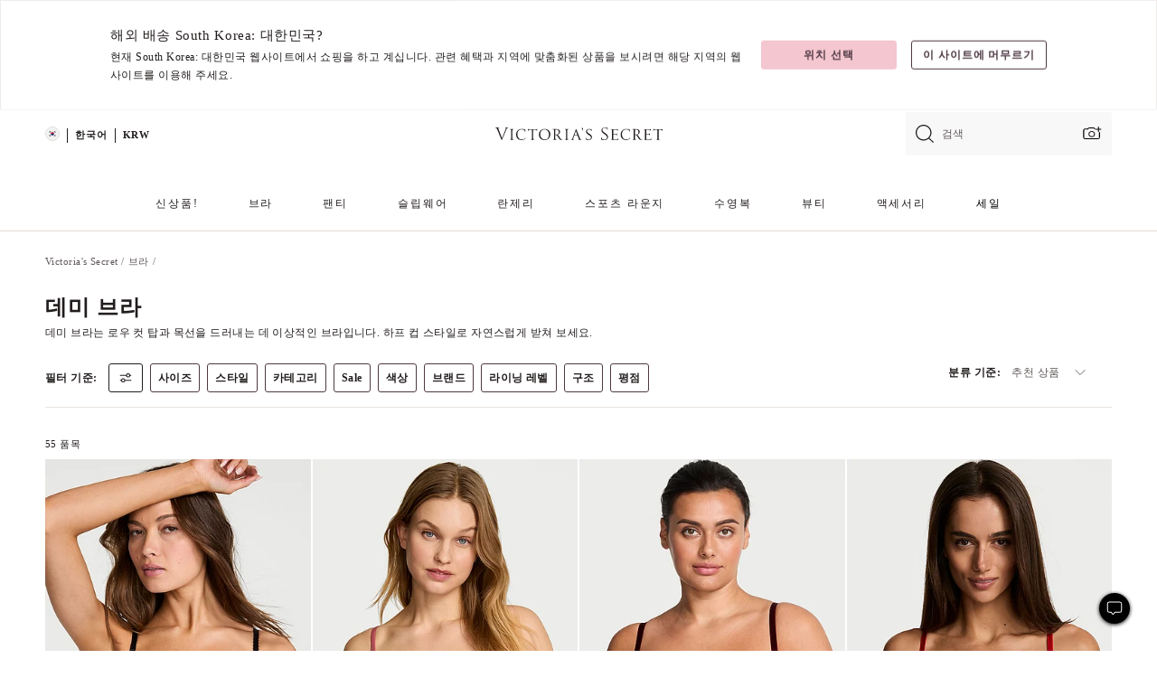

--- FILE ---
content_type: text/html;charset=UTF-8
request_url: https://ko.victoriassecret.com/kr/vs/bras/demi
body_size: 4929
content:
<!DOCTYPE html><html lang="ko" class="desktop " data-theme="vs" data-brand="vs" data-basic="true"><head><script id="earlyBootstrap">(()=>{const e=document.cookie,t=e.indexOf("APPTYPE="),a=document.documentElement.classList,s=document.currentScript.dataset;if(t>=0){a.add("is-app");const i=t+8,r=e.slice(i);let n="";r.startsWith("IOSHANDHELD")?(a.add("is-app-ios"),s.appPlatform="ios",n=e.slice(i+12)):r.startsWith("ANDROIDHANDHELD")&&(a.add("is-app-android"),s.appPlatform="android",n=e.slice(i+16)),n.startsWith("VS")?s.appBrand="vs":n.startsWith("PN")&&(s.appBrand="pn"),s.appPlatform&&s.appBrand&&(s.appType=s.appPlatform+"-"+s.appBrand)}if(("true"===new URL(window.location.href).searchParams.get("isNativeShopTabEnabled")||"true"===sessionStorage.getItem("isNativeShopTabEnabled"))&&(document.documentElement.classList.add("is-native-shop-tab-enabled"),sessionStorage.setItem("isNativeShopTabEnabled","true")),performance.getEntriesByType)for(const{serverTiming:e}of performance.getEntriesByType("navigation"))if(e)for(const{name:t,description:a}of e)"ssrStatus"===t?s.ssrStatus=a:"basicStatus"===t?s.basicStatus=a:"renderSource"===t?s.renderSource=a:"peceActive"===t&&(s.peceActive=a)})();</script><meta charSet="utf-8"/><meta name="viewport" id="viewport-settings" content="width=device-width, initial-scale=1, minimum-scale=1"/><meta property="og:type" content="website"/><meta property="og:site_name" content="Victoria&#x27;s Secret"/><meta name="twitter:site" content="@VictoriasSecret"/><meta property="og:image" content="https://www.victoriassecret.com/assets/m5002-DM5Ub2IpQHqvBIkmBmbjmw/images/default-share.png"/><meta name="twitter:card" content="summary_large_image"/><meta property="og:title" content="데미 브라 – 하프 컵, 로우 컷 브라 | Victoria&#x27;s Secret"/><meta name="description" content="데미 브라는 하프 컵, 로우 컷, 와이드 세트 스트랩 커버리지가 특징입니다. 이 브라 쉐입은 특히 바텀이 풍만한 가슴을 매력적으로 보이게 합니다."/><meta property="og:description" content="데미 브라는 하프 컵, 로우 컷, 와이드 세트 스트랩 커버리지가 특징입니다. 이 브라 쉐입은 특히 바텀이 풍만한 가슴을 매력적으로 보이게 합니다."/><link rel="icon" sizes="48x48" href="https://ko.victoriassecret.com/assets/m5002-DM5Ub2IpQHqvBIkmBmbjmw/favicon.ico"/><link rel="apple-touch-icon" sizes="180x180" href="https://www.victoriassecret.com/assets/m5002-DM5Ub2IpQHqvBIkmBmbjmw/images/apple-touch-icon.png"/><link rel="apple-touch-icon" href="https://www.victoriassecret.com/assets/m5002-DM5Ub2IpQHqvBIkmBmbjmw/images/apple-touch-icon.png"/><link rel="icon" sizes="192x192" href="https://www.victoriassecret.com/assets/m5002-DM5Ub2IpQHqvBIkmBmbjmw/images/android-chrome-192x192.png"/><meta name="format-detection" content="telephone=no"/> <link rel="alternate" mpdisurl href="https://www.victoriassecret.com/us/vs/bras/demi" hrefLang="x-default"/><link rel="alternate" mpdisurl href="https://www.victoriassecret.com/at/vs/bras/demi" hrefLang="en-AT"/><link rel="alternate" mpdisurl href="https://www.victoriassecret.com/au/vs/bras/demi" hrefLang="en-AU"/><link rel="alternate" mpdisurl href="https://www.victoriassecret.com/be/vs/bras/demi" hrefLang="en-BE"/><link rel="alternate" mpdisurl href="https://www.victoriassecret.com/ca/vs/bras/demi" hrefLang="en-CA"/><link rel="alternate" mpdisurl href="https://www.victoriassecret.com/ch/vs/bras/demi" hrefLang="en-CH"/><link rel="alternate" mpdisurl href="https://www.victoriassecret.com/cz/vs/bras/demi" hrefLang="en-CZ"/><link rel="alternate" mpdisurl href="https://www.victoriassecret.com/de/vs/bras/demi" hrefLang="en-DE"/><link rel="alternate" mpdisurl href="https://www.victoriassecret.com/fr/vs/bras/demi" hrefLang="en-FR"/><link rel="alternate" mpdisurl href="https://www.victoriassecret.com/gr/vs/bras/demi" hrefLang="en-GR"/><link rel="alternate" mpdisurl href="https://www.victoriassecret.com/hk/vs/bras/demi" hrefLang="en-HK"/><link rel="alternate" mpdisurl href="https://www.victoriassecret.com/in/vs/bras/demi" hrefLang="en-IN"/><link rel="alternate" mpdisurl href="https://www.victoriassecret.com/jp/vs/bras/demi" hrefLang="en-JP"/><link rel="alternate" mpdisurl href="https://www.victoriassecret.com/kr/vs/bras/demi" hrefLang="en-KR"/><link rel="alternate" mpdisurl href="https://www.victoriassecret.com/mx/vs/bras/demi" hrefLang="en-MX"/><link rel="alternate" mpdisurl href="https://www.victoriassecret.com/nl/vs/bras/demi" hrefLang="en-NL"/><link rel="alternate" mpdisurl href="https://www.victoriassecret.com/no/vs/bras/demi" hrefLang="en-NO"/><link rel="alternate" mpdisurl href="https://www.victoriassecret.com/nz/vs/bras/demi" hrefLang="en-NZ"/><link rel="alternate" mpdisurl href="https://www.victoriassecret.com/ro/vs/bras/demi" hrefLang="en-RO"/><link rel="alternate" mpdisurl href="https://www.victoriassecret.com/se/vs/bras/demi" hrefLang="en-SE"/><link rel="alternate" mpdisurl href="https://www.victoriassecret.com/sg/vs/bras/demi" hrefLang="en-SG"/><link rel="alternate" mpdisurl href="https://www.victoriassecret.com/sk/vs/bras/demi" hrefLang="en-SK"/><link rel="alternate" mpdisurl href="https://www.victoriassecret.com/us/vs/bras/demi" hrefLang="en-US"/><link rel="alternate" mpdisurl href="https://fr.victoriassecret.com/be/vs/bras/demi" hrefLang="fr-BE"/><link rel="alternate" mpdisurl href="https://fr.victoriassecret.com/bf/vs/bras/demi" hrefLang="fr-BF"/><link rel="alternate" mpdisurl href="https://fr.victoriassecret.com/ch/vs/bras/demi" hrefLang="fr-CH"/><link rel="alternate" mpdisurl href="https://fr.victoriassecret.com/fr/vs/bras/demi" hrefLang="fr-FR"/><link rel="alternate" mpdisurl href="https://frca.victoriassecret.com/ca/vs/bras/demi" hrefLang="fr-CA"/><link rel="alternate" mpdisurl href="https://de.victoriassecret.com/at/vs/bras/demi" hrefLang="de-AT"/><link rel="alternate" mpdisurl href="https://de.victoriassecret.com/ch/vs/bras/demi" hrefLang="de-CH"/><link rel="alternate" mpdisurl href="https://de.victoriassecret.com/de/vs/bras/demi" hrefLang="de-DE"/><link rel="alternate" mpdisurl href="https://it.victoriassecret.com/it/vs/bras/demi" hrefLang="it-IT"/><link rel="alternate" mpdisurl href="https://ja.victoriassecret.com/jp/vs/bras/demi" hrefLang="ja-JP"/><link rel="alternate" mpdisurl href="https://ko.victoriassecret.com/kr/vs/bras/demi" hrefLang="ko-KR"/><link rel="alternate" mpdisurl href="https://pl.victoriassecret.com/pl/vs/bras/demi" hrefLang="pl-PL"/><link rel="alternate" mpdisurl href="https://es.victoriassecret.com/es/vs/bras/demi" hrefLang="es-ES"/><link rel="alternate" mpdisurl href="https://sp.victoriassecret.com/ar/vs/bras/demi" hrefLang="es-AR"/><link rel="alternate" mpdisurl href="https://sp.victoriassecret.com/bo/vs/bras/demi" hrefLang="es-BO"/><link rel="alternate" mpdisurl href="https://sp.victoriassecret.com/bz/vs/bras/demi" hrefLang="es-BZ"/><link rel="alternate" mpdisurl href="https://sp.victoriassecret.com/cl/vs/bras/demi" hrefLang="es-CL"/><link rel="alternate" mpdisurl href="https://sp.victoriassecret.com/co/vs/bras/demi" hrefLang="es-CO"/><link rel="alternate" mpdisurl href="https://sp.victoriassecret.com/cr/vs/bras/demi" hrefLang="es-CR"/><link rel="alternate" mpdisurl href="https://sp.victoriassecret.com/do/vs/bras/demi" hrefLang="es-DO"/><link rel="alternate" mpdisurl href="https://sp.victoriassecret.com/ec/vs/bras/demi" hrefLang="es-EC"/><link rel="alternate" mpdisurl href="https://sp.victoriassecret.com/gt/vs/bras/demi" hrefLang="es-GT"/><link rel="alternate" mpdisurl href="https://sp.victoriassecret.com/hn/vs/bras/demi" hrefLang="es-HN"/><link rel="alternate" mpdisurl href="https://sp.victoriassecret.com/mx/vs/bras/demi" hrefLang="es-MX"/><link rel="alternate" mpdisurl href="https://sp.victoriassecret.com/ni/vs/bras/demi" hrefLang="es-NI"/><link rel="alternate" mpdisurl href="https://sp.victoriassecret.com/pa/vs/bras/demi" hrefLang="es-PA"/><link rel="alternate" mpdisurl href="https://sp.victoriassecret.com/pe/vs/bras/demi" hrefLang="es-PE"/><link rel="alternate" mpdisurl href="https://sp.victoriassecret.com/py/vs/bras/demi" hrefLang="es-PY"/><link rel="alternate" mpdisurl href="https://sp.victoriassecret.com/sv/vs/bras/demi" hrefLang="es-SV"/><link rel="alternate" mpdisurl href="https://sp.victoriassecret.com/us/vs/bras/demi" hrefLang="es-US"/><link rel="alternate" mpdisurl href="https://sp.victoriassecret.com/uy/vs/bras/demi" hrefLang="es-UY"/><link rel="alternate" mpdisurl href="https://sp.victoriassecret.com/ve/vs/bras/demi" hrefLang="es-VE"/><link rel="alternate" mpdisurl href="https://nl.victoriassecret.com/nl/vs/bras/demi" hrefLang="nl-NL"/><link href="https://ko.victoriassecret.com/assets/m5002-DM5Ub2IpQHqvBIkmBmbjmw/templates/ssr-collection/desktop/style.css" rel="stylesheet"/><title>데미 브라 – 하프 컵, 로우 컷 브라 | Victoria&#x27;s Secret</title><style data-styled="" data-styled-version="5.3.9">.huVxo{-webkit-animation:fadein 1s ease-in;animation:fadein 1s ease-in;margin:0 auto;}/*!sc*/
@-webkit-keyframes fadein{0%{opacity:0;}50%{opacity:0;}100%{opacity:1;}}/*!sc*/
@keyframes fadein{0%{opacity:0;}50%{opacity:0;}100%{opacity:1;}}/*!sc*/
data-styled.g1492[id="sc-hhncp1-0"]{content:"huVxo,"}/*!sc*/
.hIWGSz{position:absolute;inset:0;display:-webkit-box;display:-webkit-flex;display:-ms-flexbox;display:flex;-webkit-box-pack:center;-webkit-justify-content:center;-ms-flex-pack:center;justify-content:center;-webkit-align-items:center;-webkit-box-align:center;-ms-flex-align:center;align-items:center;}/*!sc*/
data-styled.g1493[id="sc-17pbkyn-0"]{content:"hIWGSz,"}/*!sc*/
.kyFYCC{bottom:-100px;right:0;margin:1rem;-webkit-animation:slidein 750ms ease-out 10s forwards;animation:slidein 750ms ease-out 10s forwards;}/*!sc*/
data-styled.g1494[id="sc-17pbkyn-1"]{content:"kyFYCC,"}/*!sc*/
.jMLnnC{position:absolute;top:0;width:100%;}/*!sc*/
.jMLnnC .fabric-masthead-static-brandbar{width:100%;margin:0;}/*!sc*/
.jMLnnC .fabric-masthead-static-brandbar > .fabric-masthead-static-brandbar-smo-holder{height:40px;background-color:#f9e2e7;}/*!sc*/
.jMLnnC .fabric-masthead-static-brandbar > .fabric-masthead-static-brandbar-container{height:40px;background-color:#f7f7f8;}/*!sc*/
.jMLnnC .fabric-masthead-logo-area{width:100%;-webkit-box-pack:center;-webkit-justify-content:center;-ms-flex-pack:center;justify-content:center;-webkit-justify-content:center;}/*!sc*/
.jMLnnC .fabric-masthead-logo-area.fabric-layout-breakpoints .fabric-static-masthead-logo{-webkit-flex:0 0 275px;-ms-flex:0 0 275px;flex:0 0 275px;height:40px;margin:24px auto 50px;background-color:#f5f5f6;border-radius:3px;}/*!sc*/
.jMLnnC .fabric-masthead-category-nav-item .fabric-masthead-category-nav-link{height:20px;width:90px;background-color:#f5f5f6;padding:0.334rem 0.334rem 0.334rem 4px;display:block;text-transform:uppercase;position:relative;}/*!sc*/
.jMLnnC .fabric-masthead-category-nav-item{margin-right:20px;border-radius:3px;}/*!sc*/
.jMLnnC .fabric-masthead-logo-area{display:-webkit-box;display:-webkit-flex;display:-ms-flexbox;display:flex;height:115px;-webkit-box-pack:justify;-webkit-justify-content:space-between;-ms-flex-pack:justify;justify-content:space-between;-webkit-align-items:center;-webkit-box-align:center;-ms-flex-align:center;align-items:center;}/*!sc*/
.jMLnnC .fabric-masthead-category-nav-menu{width:944px;display:-webkit-box;display:-webkit-flex;display:-ms-flexbox;display:flex;margin:0 auto;-webkit-box-pack:justify;-webkit-justify-content:space-between;-ms-flex-pack:justify;justify-content:space-between;-webkit-align-items:center;-webkit-box-align:center;-ms-flex-align:center;align-items:center;}/*!sc*/
[data-device='desktop'] .sc-d7p3b7-0 .fabric-masthead-category-nav-item{padding-bottom:0.334rem;}/*!sc*/
data-styled.g1495[id="sc-d7p3b7-0"]{content:"jMLnnC,"}/*!sc*/
</style><link rel="preconnect" href="https://ko-api.victoriassecret.com/" crossorigin="use-credentials"/>
<link rel="stylesheet" type="text/css" href="https://ko.victoriassecret.com/custom_CSS/mpCSS.css?mptest1">
<link rel="stylesheet" type="text/css" href="https://ko.victoriassecret.com/custom_CSS/mp_ko_font.css"/>
</head><body class="fabric vs"><div class="fabric-toast-traffic-control"></div><div class="reactContainer" id="componentContainer" data-hydrate="true"><header class="fabric-masthead-component sc-d7p3b7-0 jMLnnC"><div class="fabric-masthead-static-brandbar"><div class="fabric-masthead-static-brandbar-smo-holder"></div><div class="fabric-masthead-static-brandbar-container"></div></div><div class="fabric-masthead-logo-area fabric-layout-breakpoints"><h1 class="fabric-static-masthead-logo"></h1></div><nav class="fabric-masthead-static-category-nav-component"><ul class="fabric-masthead-category-nav-menu" role="menu"><li class="fabric-masthead-category-nav-item" role="none"><a class="fabric-masthead-category-nav-link"></a></li><li class="fabric-masthead-category-nav-item" role="none"><a class="fabric-masthead-category-nav-link"></a></li><li class="fabric-masthead-category-nav-item" role="none"><a class="fabric-masthead-category-nav-link"></a></li><li class="fabric-masthead-category-nav-item" role="none"><a class="fabric-masthead-category-nav-link"></a></li><li class="fabric-masthead-category-nav-item" role="none"><a class="fabric-masthead-category-nav-link"></a></li><li class="fabric-masthead-category-nav-item" role="none"><a class="fabric-masthead-category-nav-link"></a></li><li class="fabric-masthead-category-nav-item" role="none"><a class="fabric-masthead-category-nav-link"></a></li><li class="fabric-masthead-category-nav-item" role="none"><a class="fabric-masthead-category-nav-link"></a></li><li class="fabric-masthead-category-nav-item" role="none"><a class="fabric-masthead-category-nav-link"></a></li></ul></nav></header><div class="fabric-page-loading"><div class="fabric-page-spinner sc-17pbkyn-0 hIWGSz"><div class="fabric-spinner-element sc-hhncp1-0 huVxo"><div><span class="fabric-hide-a11y-element">로딩중</span></div><div></div><div></div><div></div><div></div><div></div><div></div><div></div><div></div><div></div><div></div><div></div></div></div><div class="fabric-toast-utility static-site"><div class="toast-container"><strong>페이지 로딩 시간이 예상보다 길어지고 있습니다.</strong></div></div></div></div><div class="fabric-dialog-container"></div><div class="fabric-salesforce-chat-dialog"></div><script id="brastrap-data" type="application/json">{"endpoints":[{"key":"analyticsCore","context":"analytics","version":"v3","path":"global","www":false,"pci":false},{"key":"authStatus","context":"auth","version":"v27","path":"status","method":"POST","prioritized":true,"www":false,"pci":false},{"key":"featureFlags","context":"experience","version":"v4","path":"feature-flags","www":false,"pci":false,"prioritized":true,"timeout":7000,"queryWhitelist":["cm_mmc"]},{"key":"countryList","context":"settings","version":"v3","path":"countries","www":false,"pci":false},{"key":"languageList","context":"settings","version":"v3","path":"languages","www":false,"pci":false},{"key":"dataPrivacyRightsGPCSettings","context":"dataprivacyrights","version":"v7","path":"jwt","www":false,"pci":false},{"key":"zipGating","context":"gatingexperience","version":"v1","path":"sddgating","www":false,"pci":false,"prioritized":true},{"key":"environment","context":"assets","version":"m5002-DM5Ub2IpQHqvBIkmBmbjmw","path":"settings.json","www":true,"pci":false},{"key":"navigations","context":"navigations","version":"v9","path":"navigations?channel=victorias-secret-desktop-tablet-row&l1=bras","www":false,"pci":false,"queryWhitelist":["cm_mmc"]},{"key":"bagCount","context":"orders","version":"v38","path":"bag/count","www":false,"pci":false,"overrides":{"featureFlags.dimensions[dimension=F302].active=C":{"version":"v39","path":"bag/count"}}},{"key":"breadcrumbs","context":"breadcrumbs","version":"v4","path":"breadcrumbs?collectionId=e669f707-e0a9-42c6-8a58-577e106c5091","www":false,"pci":false,"queryWhitelist":["collectionId"]},{"key":"collectionPage","context":"collectionheaders","version":"v9","path":"?collectionId=e669f707-e0a9-42c6-8a58-577e106c5091","www":false,"pci":false,"queryWhitelist":["cm_mmc"]},{"key":"collectionEnsembles","context":"stacksensemble","version":"v4","path":"?brand=vs&collectionId=e669f707-e0a9-42c6-8a58-577e106c5091","www":false,"pci":false,"queryWhitelist":["cm_mmc","brand","stackId"]},{"key":"collectionFilters","context":"filters","version":"v21","path":"?collectionId=e669f707-e0a9-42c6-8a58-577e106c5091&isPersonalized=true","www":false,"pci":false,"queryWhitelist":["filter","storeId","isFilterEnhanced"],"overrides":{"featureFlags.dimensions[dimension=F810].active=C":{"path":"?collectionId=e669f707-e0a9-42c6-8a58-577e106c5091&isPersonalized=true&isFilterEnhanced=true"},"featureFlags.dimensions[dimension=F539].active=C":{"version":"v22"},"featureFlags.dimensions[dimension=F539].active=D":{"version":"v23"}}},{"key":"collectionStacks","context":"stacks","version":"v41","path":"?brand=vs&collectionId=e669f707-e0a9-42c6-8a58-577e106c5091&orderBy={{orderBy}}&maxSwatches=8&isPersonalized=true&isWishlistEnabled=true&recCues=true","www":false,"pci":false,"queryWhitelist":["cm_mmc","brand","filter","orderBy","stackId","storeId"],"overrides":{"featureFlags.dimensions[dimension=F809].active=C":{"version":"v42"},"featureFlags.dimensions[dimension=F539].active=C":{"version":"v43"},"featureFlags.dimensions[dimension=F539].active=C&&featureFlags.dimensions[dimension=F809].active=C":{"version":"v44"},"featureFlags.dimensions[dimension=F539].active=D":{"version":"v45"},"featureFlags.dimensions[dimension=F539].active=D&&featureFlags.dimensions[dimension=F809].active=C":{"version":"v46"}}},{"key":"brandConfigs","context":"settings","version":"v3","path":"brandconfigs?brand=vs&region=international","www":false,"pci":false,"queryWhitelist":["brand","region"]}],"icons":["/assets/m5002-DM5Ub2IpQHqvBIkmBmbjmw/react/icon/brand.svg","/assets/m5002-DM5Ub2IpQHqvBIkmBmbjmw/react/icon/main.svg","/assets/m5002-DM5Ub2IpQHqvBIkmBmbjmw/react/icon/third-party.svg","/assets/m5002-DM5Ub2IpQHqvBIkmBmbjmw/react/icon/exclude.svg"],"scripts":[],"settings":{"apiUrl":"https://ko-api.victoriassecret.com","pciApiUrl":"https://api2.victoriassecret.com"}}</script><script id="reactLibrary" src="https://www.victoriassecret.com/assets/m5002-DM5Ub2IpQHqvBIkmBmbjmw/desktop/react-18.js" defer=""></script><script id="sentryReactSdk" src="https://www.victoriassecret.com/assets/m5002-DM5Ub2IpQHqvBIkmBmbjmw/desktop/sentry-react-sdk.js" defer=""></script><script id="brastrap" src="https://ko.victoriassecret.com/assets/m5002-DM5Ub2IpQHqvBIkmBmbjmw/brastrap.js" defer=""></script><!-- mp_trans_schedule_disable_start 149 --><script id="clientProps" type="application/json">{"apiData":{"cmsPage":{"oldPath":"","path":"/vs/bras/demi","template":"collection","collectionId":"e669f707-e0a9-42c6-8a58-577e106c5091","channel":"victorias-secret-desktop-tablet-row","meta":{"id":"e669f707-e0a9-42c6-8a58-577e106c5091","name":"","language":"","title":"데미 브라","displayOn":"desktop","metas":[{"name":"metaTitle","content":"Demi Bras - Half Cup, Low Cut Bras | Victoria's Secret"},{"name":"metaDescription","content":"데미 브라는 하프 컵, 로우 컷, 와이드 세트 스트랩 커버리지가 특징입니다. 이 브라 쉐입은 특히 바텀이 풍만한 가슴을 매력적으로 보이게 합니다."}],"seoEvergreen":"on"},"analytics":{"page_category":"Demi Bras collection","category_id":"BRAS","page_type":"collection","page_category_id":"VS|BRAS|DEMI","parent_category_id":"VS|BRAS"},"redirect":{}}},"apiResponses":{},"brand":"vs","buildId":"m5002-DM5Ub2IpQHqvBIkmBmbjmw","category":"bras","cmsPageChannel":"victorias-secret-desktop-tablet-row","countryCode":"kr","deployEnv":{"wwwOrigin":"https://ko.victoriassecret.com/","apiOrigin":"https://ko-api.victoriassecret.com","apiPciOrigin":"https://api2.victoriassecret.com","languageDomainSuffix":".victoriassecret.com","englishDomainPrefix":"www","assetsOrigin":"https://ko.victoriassecret.com/","assetsContext":"/assets","languageDomains":{"de.victoriassecret.com":{"domainCode":"de"},"es.victoriassecret.com":{"domainCode":"es"},"fr.victoriassecret.com":{"domainCode":"fr"},"frca.victoriassecret.com":{"domainCode":"frca"},"it.victoriassecret.com":{"domainCode":"it"},"ja.victoriassecret.com":{"domainCode":"ja"},"ko.victoriassecret.com":{"domainCode":"ko"},"pl.victoriassecret.com":{"domainCode":"pl"},"sp.victoriassecret.com":{"domainCode":"sp"}}},"deviceType":"desktop","deployEnvName":"production","endpoints":[{"key":"analyticsCore","context":"analytics","version":"v3","path":"global","www":false,"pci":false},{"key":"authStatus","context":"auth","version":"v27","path":"status","method":"POST","prioritized":true,"www":false,"pci":false},{"key":"featureFlags","context":"experience","version":"v4","path":"feature-flags","www":false,"pci":false,"prioritized":true,"timeout":7000,"queryWhitelist":["cm_mmc"]},{"key":"countryList","context":"settings","version":"v3","path":"countries","www":false,"pci":false},{"key":"languageList","context":"settings","version":"v3","path":"languages","www":false,"pci":false},{"key":"dataPrivacyRightsGPCSettings","context":"dataprivacyrights","version":"v7","path":"jwt","www":false,"pci":false},{"key":"zipGating","context":"gatingexperience","version":"v1","path":"sddgating","www":false,"pci":false,"prioritized":true},{"key":"environment","context":"assets","version":"m5002-DM5Ub2IpQHqvBIkmBmbjmw","path":"settings.json","www":true,"pci":false},{"key":"navigations","context":"navigations","version":"v9","path":"navigations?channel=victorias-secret-desktop-tablet-row&l1=bras","www":false,"pci":false,"queryWhitelist":["cm_mmc"]},{"key":"bagCount","context":"orders","version":"v38","path":"bag/count","www":false,"pci":false,"overrides":{"featureFlags.dimensions[dimension=F302].active=C":{"version":"v39","path":"bag/count"}}},{"key":"breadcrumbs","context":"breadcrumbs","version":"v4","path":"breadcrumbs?collectionId=e669f707-e0a9-42c6-8a58-577e106c5091","www":false,"pci":false,"queryWhitelist":["collectionId"]},{"key":"collectionPage","context":"collectionheaders","version":"v9","path":"?collectionId=e669f707-e0a9-42c6-8a58-577e106c5091","www":false,"pci":false,"queryWhitelist":["cm_mmc"]},{"key":"collectionEnsembles","context":"stacksensemble","version":"v4","path":"?brand=vs&collectionId=e669f707-e0a9-42c6-8a58-577e106c5091","www":false,"pci":false,"queryWhitelist":["cm_mmc","brand","stackId"]},{"key":"collectionFilters","context":"filters","version":"v21","path":"?collectionId=e669f707-e0a9-42c6-8a58-577e106c5091&isPersonalized=true","www":false,"pci":false,"queryWhitelist":["filter","storeId","isFilterEnhanced"],"overrides":{"featureFlags.dimensions[dimension=F810].active=C":{"path":"?collectionId=e669f707-e0a9-42c6-8a58-577e106c5091&isPersonalized=true&isFilterEnhanced=true"},"featureFlags.dimensions[dimension=F539].active=C":{"version":"v22"},"featureFlags.dimensions[dimension=F539].active=D":{"version":"v23"}}},{"key":"collectionStacks","context":"stacks","version":"v41","path":"?brand=vs&collectionId=e669f707-e0a9-42c6-8a58-577e106c5091&orderBy={{orderBy}}&maxSwatches=8&isPersonalized=true&isWishlistEnabled=true&recCues=true","www":false,"pci":false,"queryWhitelist":["cm_mmc","brand","filter","orderBy","stackId","storeId"],"overrides":{"featureFlags.dimensions[dimension=F809].active=C":{"version":"v42"},"featureFlags.dimensions[dimension=F539].active=C":{"version":"v43"},"featureFlags.dimensions[dimension=F539].active=C&&featureFlags.dimensions[dimension=F809].active=C":{"version":"v44"},"featureFlags.dimensions[dimension=F539].active=D":{"version":"v45"},"featureFlags.dimensions[dimension=F539].active=D&&featureFlags.dimensions[dimension=F809].active=C":{"version":"v46"}}},{"key":"brandConfigs","context":"settings","version":"v3","path":"brandconfigs?brand=vs&region=international","www":false,"pci":false,"queryWhitelist":["brand","region"]}],"languageCode":"ko","react18Mode":false,"renderType":"basic","sanitizedUrl":"https://ko.victoriassecret.com/kr/vs/bras/demi","timestamp":1769387502821,"enableSentry":true}</script><!-- mp_trans_schedule_disable_end 149 --><script src="https://ko.victoriassecret.com/assets/m5002-DM5Ub2IpQHqvBIkmBmbjmw/desktop/runtime.js" defer=""></script><script src="https://ko.victoriassecret.com/assets/m5002-DM5Ub2IpQHqvBIkmBmbjmw/desktop/5641.js" defer=""></script><script src="https://ko.victoriassecret.com/assets/m5002-DM5Ub2IpQHqvBIkmBmbjmw/desktop/573.js" defer=""></script><script src="https://ko.victoriassecret.com/assets/m5002-DM5Ub2IpQHqvBIkmBmbjmw/desktop/6863.js" defer=""></script><script src="https://ko.victoriassecret.com/assets/m5002-DM5Ub2IpQHqvBIkmBmbjmw/desktop/9300.js" defer=""></script><script src="https://ko.victoriassecret.com/assets/m5002-DM5Ub2IpQHqvBIkmBmbjmw/desktop/8776.js" defer=""></script><script src="https://ko.victoriassecret.com/assets/m5002-DM5Ub2IpQHqvBIkmBmbjmw/desktop/1440.js" defer=""></script><script src="https://ko.victoriassecret.com/assets/m5002-DM5Ub2IpQHqvBIkmBmbjmw/desktop/5801.js" defer=""></script><script src="https://ko.victoriassecret.com/assets/m5002-DM5Ub2IpQHqvBIkmBmbjmw/desktop/2316.js" defer=""></script><script src="https://ko.victoriassecret.com/assets/m5002-DM5Ub2IpQHqvBIkmBmbjmw/desktop/685.js" defer=""></script><script src="https://ko.victoriassecret.com/assets/m5002-DM5Ub2IpQHqvBIkmBmbjmw/desktop/6817.js" defer=""></script><script src="https://ko.victoriassecret.com/assets/m5002-DM5Ub2IpQHqvBIkmBmbjmw/desktop/420.js" defer=""></script><script src="https://ko.victoriassecret.com/assets/m5002-DM5Ub2IpQHqvBIkmBmbjmw/desktop/1405.js" defer=""></script><script src="https://ko.victoriassecret.com/assets/m5002-DM5Ub2IpQHqvBIkmBmbjmw/templates/ssr-collection/desktop/index.js" defer=""></script></body>
<!-- MP Google Tag Manager -->
<script nonce="mpgtmdply">(function(w,d,s,l,i){w[l]=w[l]||[];w[l].push({'gtm.start':
new Date().getTime(),event:'gtm.js'});var f=d.getElementsByTagName(s)[0],
j=d.createElement(s),dl=l!='dataLayer'?'&l='+l:'';j.async=true;j.src=
'https://www.googletagmanager.com/gtm.js?id='+i+dl;f.parentNode.insertBefore(j,f);
})(window,document,'script','mpDataLayer','GTM-NKJ73QTQ');</script>
<!-- End Google Tag Manager -->

<!-- MP Google Tag Manager (noscript) -->
<noscript><iframe src="https://www.googletagmanager.com/ns.html?id=GTM-NKJ73QTQ"
height="0" width="0" style="display:none;visibility:hidden"></iframe></noscript>
<!-- End Google Tag Manager (noscript) -->

<!--Processed by MotionPoint's TransMotion (r) translation engine v22.36.0 12/23/2025. Copyright© 2003-2026 MotionPoint Corporation. All Rights Reserved. This product is protected under one or more of the following US patents: 7584216, 7580960, 7627479, 7627817, 7996417, 8065294. Other patents pending.--></html>

--- FILE ---
content_type: text/javascript;charset=UTF-8
request_url: https://ko.victoriassecret.com/assets/m5002-DM5Ub2IpQHqvBIkmBmbjmw/desktop/6817.js
body_size: 56588
content:
try{!function(){var e="undefined"!=typeof window?window:"undefined"!=typeof global?global:"undefined"!=typeof globalThis?globalThis:"undefined"!=typeof self?self:{},t=(new e.Error).stack;t&&(e._sentryDebugIds=e._sentryDebugIds||{},e._sentryDebugIds[t]="ca1de06a-d1a3-46f3-8ef4-3c2e17803112",e._sentryDebugIdIdentifier="sentry-dbid-ca1de06a-d1a3-46f3-8ef4-3c2e17803112")}()}catch(e){}!function(){var e="undefined"!=typeof window?window:"undefined"!=typeof global?global:"undefined"!=typeof globalThis?globalThis:"undefined"!=typeof self?self:{};e._sentryModuleMetadata=e._sentryModuleMetadata||{},e._sentryModuleMetadata[(new e.Error).stack]=function(e){for(var t=1;t<arguments.length;t++){var i=arguments[t];if(null!=i)for(var n in i)i.hasOwnProperty(n)&&(e[n]=i[n])}return e}({},e._sentryModuleMetadata[(new e.Error).stack],{"_sentryBundlerPluginAppKey:fewd-flagship":!0})}(),("undefined"!=typeof window?window:"undefined"!=typeof global?global:"undefined"!=typeof globalThis?globalThis:"undefined"!=typeof self?self:{}).SENTRY_RELEASE={id:"flagship-m5002"},(self.webpackChunk_vsdp_flagship=self.webpackChunk_vsdp_flagship||[]).push([[6817],{89075:(e,t,i)=>{i.d(t,{A:()=>a});var n=i(78795),l=(i(78090),i(21534)),s=i(74848);const o=({maxLength:e=0,minLength:t=0,value:i})=>{if(!n.O9(t)&&!n.O9(e))return null;const o=t||e,a=n.gQ(i).length,r=`${o>a?o-a:0} ${t?"필요 문자":"남은 문자"}`;return(0,s.jsx)(l.A,{color:"neutral90",children:r})};o.displayName="CharacterCount";const a=o},61757:(e,t,i)=>{i.d(t,{A:()=>V});var n=i(78795),l=i(78090),s=i.n(l),o=i(5536),a=i(83223),r=i(21534),c=i(38579),d=i(78458),p=i(92568),h=i(64112);const g=(0,p.Ay)(d.Ay).withConfig({componentId:"sc-7dtj9w-0"})(["",""],(({$width:e,$isF816C:t,$isF814C:i})=>`\n    margin-top: 0;\n\n    &&&&& {\n      height: 100%;\n      ${t||i?`width: ${e};`:""}\n\n      ${t?"display: flex;\n             flex-direction: column;\n             overflow: hidden;\n            ":"\n             overflow-y: auto;\n            "}\n    }\n  `)),m=p.Ay.header.withConfig({componentId:"sc-7dtj9w-1"})(["",""],(({theme:e,$sidePadding:t,$isF816C:i})=>`\n    align-items: center;\n    border-bottom: 1px solid ${e.colors.neutral60};\n    display: flex;\n    justify-content: space-between;\n    ${i?`min-height: 60px;\n           padding: 0 ${e.spacing.lg};\n        `:`min-height: 62px;\n           padding: 0 ${n.Jt(e.spacing,t)} 0 ${e.spacing.xl2};\n           margin-bottom: ${e.spacing.sm};\n        `};\n\n    .prism-button-plain {\n      width: unset;\n      height: unset;\n    }\n  `)),u=(0,p.Ay)(r.A).withConfig({componentId:"sc-7dtj9w-2"})(["",""],(({theme:e,$sidePadding:t})=>`\n    padding: ${e.spacing.xs} ${n.Jt(e.spacing,t,t)} ${e.spacing.xl3};\n    text-align: right;\n  `)),f=(0,p.Ay)(h.A).withConfig({componentId:"sc-7dtj9w-3"})(["",""],(({theme:e})=>`\n  & > h2, & > p {\n   font-size: ${e.typography.fontScale["fs-sm"]["font-size"]};\n   font-weight: ${e.typography.fontWeight["fw-bold"]["font-weight"]};\n   letter-spacing:${e.typography.letterSpacing["ls-sm"]["letter-spacing"]};\n  }\n  `)),S=p.Ay.div.withConfig({componentId:"sc-7dtj9w-4"})(["",""],(({theme:e,$isSmallViewport:t,$isF816C:i})=>`\n\n    ${i?"\n           margin-top: auto;":"\n           position: fixed;\n           bottom: 0;\n          "}\n    width: 100%;\n    background: ${e.colors.neutral0};\n    z-index: 2;\n\n    ${t?"\n\t\t\t@media (max-height: 450px) {\n\t\t\t\tposition: relative;\n\t\t\t}\n\t\t":""}\n\n    ${i&&`\n      border-top: 1px solid ${e.colors.neutral60};\n      padding-top: 7px;\n    `}\n  `)),x=p.Ay.div.withConfig({componentId:"sc-7dtj9w-5"})(["",""],(({theme:e})=>`\n    padding: 0 ${e.spacing.xl2};\n  `)),b=(0,p.Ay)(o.A).withConfig({componentId:"sc-7dtj9w-6"})(["",""],(({theme:e})=>`\n    width: 100%;\n    height: auto;\n    padding: ${e.spacing.sm};\n  `)),y=(0,p.Ay)(o.A).withConfig({componentId:"sc-7dtj9w-7"})(["height:auto;"]),w=p.Ay.div.withConfig({componentId:"sc-7dtj9w-8"})(["",""],(({theme:e,$isF816C:t})=>`\n  text-align: center;\n  ${t?`margin: ${e.spacing.md} ${e.spacing.xl2} ${e.spacing.lg};`:`margin: ${e.spacing.sm} ${e.spacing.lg};\n  `}\n  `)),C=p.Ay.div.withConfig({componentId:"sc-7dtj9w-9"})(["",""],(({theme:e,$hasSelectedPill:t,$isF816C:i,$isF814C:n})=>`\n    display: flex;\n    overflow-x: auto;\n\n    ${i?` padding : ${t?`${e.spacing.xs} ${e.spacing.xl2} ${e.spacing.md}`:""};`:`border-top: 1px solid ${e.colors.neutral60};\n          ${n?`\n                padding: ${e.spacing.lg} ${e.spacing.xl2};\n              `:`\n                border-bottom: 1px solid ${e.colors.neutral60};\n                margin-bottom: ${t?`${e.spacing.lg}`:`${e.spacing.md}`};\n                padding : ${t?`${e.spacing.sm} ${e.spacing.xl2}`:`${e.spacing.xs} ${e.spacing.xl2}`};\n                `}\n      `}\n\n\n  `)),v=p.Ay.div.withConfig({componentId:"sc-7dtj9w-10"})(["",""],(({theme:e})=>`\n    padding: ${e.spacing.sm} 0;\n  `)),A=p.Ay.div.withConfig({componentId:"sc-7dtj9w-11"})(["",""],(({theme:e,$isOnlySortFilter:t,$isSortRecommended:i})=>`\n   ${(t||i)&&`padding : 0px ${e.spacing.xl2} ${e.spacing.sm};\n    `}\n  `)),F=(0,p.Ay)(r.A).withConfig({componentId:"sc-7dtj9w-12"})(["",""],(()=>"\n    font-weight: 300;\n  "));var $=i(59054),k=i(60415),j=i(49857),I=i(29986),P=i(48317),D=i(1623),z=i(21954),R=i(5750),B=i(74848);const O=(0,p.Ay)(o.A).withConfig({componentId:"sc-1xsqwsn-0"})(["",""],(({theme:e,$isF816C:t})=>(0,p.AH)(["width:auto;.prism-ratings{display:flex;top:-1px;}",""],t?(0,p.AH)(["background:#faf5ef;border:none;border-radius:20px;gap:",";margin-right:",";padding:7px "," 7px ",";height:30px;"],e.spacing.xs,e.spacing.sm,e.spacing.sm,e.spacing.md):(0,p.AH)(["padding-left:",";border-color:",";margin-right:",";"],e.spacing.sm,e.colors.neutral60,e.spacing.sm)))),E=p.Ay.div.withConfig({componentId:"sc-1xsqwsn-1"})(["",""],(({theme:e})=>(0,p.AH)(["&::after{content:'';position:absolute;width:64px;height:40px;background:linear-gradient( 270deg,"," 0%,"," 22.4%,",";100% );pointer-events:none;right:0;}"],e.colors.neutral0,e.colors.neutral0,(0,I.B3)(e.colors.neutral0,0)))),H=(0,p.Ay)(r.A).withConfig({componentId:"sc-1xsqwsn-2"})([""," white-space:nowrap;"],(({theme:e,$isF816C:t})=>(0,p.AH)(["",""],t&&(0,p.AH)(["color:",";"],e.colors.neutral95)))),M=({selectedFacetsDrawerPill:e,preferredStore:t,isBopisChecked:i,isBopisCheckedSameDayDelivery:l,onCloseFacet:s,onCloseStore:o,drawerOnlyFilters:r,facets:c,isSddAddressEligible:d,isFromKWSPage:p,isF816C:h=!1,isF814C:g=!1,handleClearFacet:m=()=>{}})=>{const u=(0,R.Ay)("dp66640SameDayDeliveryEnhancement"),f=(0,z.A)(),S=u&&f?.zipGatingEligibility?.sdd?"매장 픽업":`Available at ${t?.name}`;let x=((e,t,i,l=!1)=>{const s=n.EI(t)?n.Go(t):n.Go(i);return e?.filter((e=>{const t=n.pb(s,(t=>t.key===e?.key));let i;if(t?.length>1&&"size"===t[0]?.key){const l=n.pb(t,(t=>t.id===e?.id));i=n.yq(l[0],"options")}else i=n.yq(t[0],"options");const o=i?.some((t=>n.uI(e?.translatedLabel)?t.label===e.translatedLabel&&!0===t.isAvailable:t.label===e.label&&!0===t.isAvailable));return o||"priceRangeSlider"===e?.id&&"pricerange"===e?.key||l&&"sortby"===e?.id?e:void 0}))})(e,r,c,h);return t?.name&&i&&(x=[{facet:"store",key:"store",label:S,value:t?.name},...x]),l&&d&&(x=[{facet:"store",key:"store",label:"당일 배송",value:d,isSameDayDelivery:!0},...x]),(0,B.jsx)(B.Fragment,{children:x?.map((e=>h&&"REC"===e.value?(0,B.jsx)(B.Fragment,{}):(0,B.jsx)(E,{children:(0,B.jsx)(O,{variant:"secondary",size:"small",onClick:()=>{return"store"===e?.key?o(e,{isFromDrawer:!0,isFromCollection:!1,isSameDayDeliveryFacet:l}):(t=e?.key,i=e?.label,g&&!p&&m(t,i),void s(t,i));var t,i},$isF816C:h,isHoverDisabled:h,children:"rating_ranges"===e?.key?(0,B.jsx)(D.A,{value:e?.value,isKWSPageEnhancement:p}):(0,B.jsxs)(B.Fragment,{children:[(0,B.jsx)(H,{fontScale:"fs-sm",fontWeight:h?"fw-bold":"fw-light",letterSpacing:"ls-sm",$isF816C:h,children:(0,B.jsx)(P.A,{html:n.uI(e?.translatedLabel)?e?.translatedLabel:e?.label})}),(0,B.jsx)(a.default,{title:"삭제",component:a.Close,width:h?16:24})]})})},`${e.id}-${e.label}`)))})};M.displayName="FilterDrawerFacetPill";const L=M;var W=i(52659),T=i(93266),N=i(83251);const _=s().lazy((()=>i.e(9381).then(i.bind(i,39381)))),V=({dialogWidth:e="80%",headerSidePadding:t="xl2",panelSidePadding:i="xl5",isClearButtonVisible:p,sidePadding:h="xl2",isOpen:I,onClear:P,setIsOpen:D,selectedFilterButton:z,totalProducts:R,isMobile:O,isBopisChecked:E,setIsBopisChecked:H,isBopisCheckedSameDayDelivery:M,setIsBopisCheckedSameDayDelivery:V,isPreferredStoreModalOpen:K,setIsPreferredStoreModalOpen:q,preferredStore:U,handleCheckboxClick:X,handleCheckboxClickSameDayDelivery:Z,handleSelectStoreClick:J,handlePreferredStoreChange:G,onFiltersChangeHandler:Y,isCollectionPage:Q,storeSearchValue:ee,setStoreSearchValue:te,drawerOnlyFilters:ie,setIsApplyClicked:ne,config:le,drawerItemCount:se,selectedFacetsDrawerPill:oe,onCloseFacet:ae,onCloseStore:re,isLoading:ce,onFiltersChange:de,recomendedSizeData:pe,onClickOfApplyKWS:he,isFromKWSPage:ge,preferredStoreSameDayDelivery:me,setIsPreferredStoreSameDayDelivery:ue,isSddAvailable:fe,isSddAvailableInFilter:Se,isFilterSelectedSdd:xe,setIsFilterEditted:be,isFilterSelectedInStore:ye,isSmallViewport:we,isF814C:Ce=!1,isDomestic:ve,sameBandSelected:Ae,setSameBandSelected:Fe,setSelectedFacetsDesktop:$e,selectedFacetsDesktop:ke,setSelectedFacetsMobile:je,selectedFacetsMobile:Ie,setUserselection:Pe,getMatchingAlphaSizes:De,isF816C:ze=!1,currentSortFilter:Re={},currentSortValue:Be={},setCurrentSortValue:Oe=()=>{},sortFilters:Ee=[],setSortFilters:He=()=>{},handleSortByFacet:Me=()=>{},setSelectedFacetsDrawerPill:Le=()=>{},...We})=>{const Te=n.O9(se)?se:R,Ne=(Ce||ze)&&Q&&n.EI(ie)?ie:We?.facets,_e=(0,l.useCallback)((()=>(Ce||ze)&&Q?[...new Set((Ne?.find((e=>e.childOptions))?.childOptions||[]).flatMap((e=>Array.isArray(e?.options)?e.options.map((e=>e.label)):[])))]:[]),[Ce,ze,Q,Ne]),[Ve,Ke]=(0,l.useState)(""),[qe,Ue]=(0,l.useState)(_e);(0,l.useEffect)((()=>{(Ce||ze)&&Q&&Ue(_e)}),[_e,Ce,ze,Q]);const Xe=(0,l.useCallback)(((e=!1)=>{if(!0!==e&&Q){if(ze&&Be?.value!==Re?.value){Oe(Re),He(Ee.map((e=>e.value===Re.value?{...e,isSelected:!0}:{...e,isSelected:!1})));const e=(0,j.VM)(Re),t=oe.filter((e=>"sortby"!==e.id));Le([e,...t])}ye||H(!1),xe||V(!1)}D(!1,e)}),[ze,Be,Re,ye,xe,Q,Oe,He,Ee,oe,Le,H,V,D]),Ze=Ce?[...oe]?.reverse().filter((e=>n.uI(e.key)&&n.uI(e.label))):oe?.filter((e=>n.uI(e.key)&&n.uI(e.label))),Je=(0,T.Sw)()&&n.Ol(N.A.get("isSddEligibleAddress"),!1),Ge=(0,k.wR)(),Ye=(0,$.A)(),[Qe,et]=(0,l.useState)({width:!Ge&&window.innerWidth});(0,l.useEffect)((()=>{Ye&&et({width:window.innerWidth})}),[Ye]),(0,l.useEffect)((()=>{if(!Ge){const e=()=>{et({width:window.innerWidth})};window.addEventListener("resize",e)}}),[Ge]);const tt=ge?ce.current:ce,it=ze&&Q&&"REC"===Be?.value,nt=ze&&Q&&(U?.name&&E||Se&&M&&Je),lt=ze&&Q&&(n.EI(Ze)||nt),st=ze&&Q&&(1===Ze.length&&"sortby"===Ze[0]?.id&&!nt||!lt),ot=ze&&Q&&st&&"REC"===Ze[0]?.value,at=(e,t)=>{if(Ce&&Q){const i=t.replace(/[^\d]/g,"");"size"===e&&i===Ve&&(Ke(""),Ue(_e))}};return(0,B.jsxs)(g,{isOpen:I,onDismiss:Xe,transition:d.oZ,$width:e,$isMobile:n.Jt(le,"isMobile"),"data-testid":"react-filter-dialog",$isF816C:ze,$isF814C:Ce,children:[(0,B.jsxs)(m,{justifyContent:"space-between",$sidePadding:h,$isF816C:ze,children:[(0,B.jsx)(d.lS,{as:"h2",children:(0,B.jsx)(r.A,{fontScale:ze?"fs-2xl":"fs-3xl",fontWeight:ze?"fw-bold":"fw-bolder",letterSpacing:ze?"ls-xs":"ls-sm",children:ze?"필터 및 정렬":"필터"})}),(0,B.jsx)(o.A,{variant:"plain",type:"button","aria-label":"닫기",onClick:Xe,children:(0,B.jsx)(a.default,{component:a.CloseNew,scale:ze?1.6:2.2})})]}),!Ce&&n.EI(pe)&&(0,B.jsx)(W.A,{isF816C:ze,drawerOnlyFilters:ie,...We}),(0,B.jsxs)(f,{errorKey:"missing-collection-filters-data",height:"80vh",message:"필터 로딩에 문제가 있었습니다.",children:[(0,B.jsx)(s().Suspense,{fallback:(0,B.jsx)(B.Fragment,{}),children:(0,B.jsx)(_,{headerSidePadding:t,panelSidePadding:i,isMobile:O,isBopisChecked:E,setIsBopisChecked:H,isBopisCheckedSameDayDelivery:M,setIsBopisCheckedSameDayDelivery:V,isPreferredStoreModalOpen:K,setIsPreferredStoreModalOpen:q,preferredStore:U,handleCheckboxClick:X,handleCheckboxClickSameDayDelivery:Z,handleSelectStoreClick:J,handlePreferredStoreChange:G,selectedFilterButton:z,isCollectionPage:Q,storeSearchValue:ee,setStoreSearchValue:te,drawerOnlyFilters:ie,config:le,recomendedSizeData:pe,isFromKWSPage:ge,preferredStoreSameDayDelivery:me,setIsPreferredStoreSameDayDelivery:ue,isSddAvailable:fe,dimensions:Qe,isSmallViewport:we,setSameBandSelected:Fe,sameBandSelected:Ae,setSelectedFacetsDesktop:$e,selectedFacetsDesktop:ke,selectedFacetsMobile:Ie,setSelectedFacetsMobile:je,setUserselection:Pe,getMatchingAlphaSizes:De,currentSortValue:Be,setCurrentSortValue:Oe,sortFilters:Ee,setSortFilters:He,handleSortByFacet:Me,isF816C:ze,bandSelected:Ve,setBandSelected:Ke,cupSizes:qe,setCupSizes:Ue,allCupSizes:_e,...We})}),!n.O9(R)||Q||ge?null:(0,B.jsxs)(u,{as:"div",color:"neutral90",fontScale:"fs-md",fontWeight:"fw-light",letterSpacing:"ls-sm",$sidePadding:t,children:[R," 품목"]}),(0,B.jsxs)(S,{$isSmallViewport:we,$isF816C:ze,children:[ze?(0,B.jsxs)(B.Fragment,{children:[(0,B.jsxs)(A,{$isOnlySortFilter:st,$isSortRecommended:it,children:[it&&(0,B.jsxs)(F,{letterSpacing:"ls-xs","data-testid":"sortby-recommended-label",children:["정렬: ",Be?.label,"."," "]}),st&&(0,B.jsx)(F,{letterSpacing:"ls-xs","data-testid":"no-filter-selected-label",children:"필터가 선택되지 않았습니다."})]}),lt&&!ot&&(0,B.jsx)(C,{"data-testid":"filters-selected",$hasSelectedPill:n.EI(Ze),$isF816C:!0,children:(0,B.jsx)(L,{selectedFacetsDrawerPill:Ze,preferredStore:U,isBopisChecked:E,isBopisCheckedSameDayDelivery:M,setIsBopisCheckedSameDayDelivery:V,isSddAvailable:fe,onCloseFacet:ae,onCloseStore:re,drawerOnlyFilters:ie,isSddAddressEligible:Je,isFromKWSPage:ge,isF816C:!0,isF814C:Ce,handleClearFacet:at,...We})})]}):(0,B.jsx)(C,{"data-testid":"filters-selected",$hasSelectedPill:n.EI(Ze),$isF814C:Ce,children:n.EI(Ze)||U?.name&&E||Se&&M&&Je?(0,B.jsx)(L,{selectedFacetsDrawerPill:Ze,preferredStore:U,isBopisChecked:E,isBopisCheckedSameDayDelivery:M,setIsBopisCheckedSameDayDelivery:V,isSddAvailable:fe,onCloseFacet:ae,onCloseStore:re,drawerOnlyFilters:ie,isSddAddressEligible:Je,isFromKWSPage:ge,isF816C:!1,isF814C:Ce,handleClearFacet:at,...We}):Ce?(0,B.jsx)(F,{letterSpacing:"ls-xs","data-testid":"no-filter-selected-label",children:"필터 선택 없음"}):(0,B.jsx)(v,{children:"선택한 필터 없음"})}),(0,B.jsxs)(x,{children:[(0,B.jsx)(c.A,{role:"status","aria-live":"polite",children:tt?"결과 로딩 중":`${Te}개의 결과 보기`}),tt?(0,B.jsx)(b,{isLoading:!0,variant:"primary",size:"small",type:"button"}):(0,B.jsxs)(b,{variant:"primary",size:"small",type:"button",onClick:()=>{Xe(!0),Q&&(ne(!0),Y({isFromApply:!0}),be(!0),fe&&M?N.A.set("isFilterSelectedSdd",!0):N.A.set("isFilterSelectedSdd",!1),E?N.A.set("isFilterSelectedInStore",!0):N.A.set("isFilterSelectedInStore",!1)),ge&&he()},"data-testid":"seeAllResults",children:["결과 ",Te," 보기"]})]}),(0,B.jsx)(w,{$isF816C:ze,children:(0,B.jsx)(y,{variant:"plain",size:"small",type:"button",fontScale:ze?"fs-md":"fs-sm",isUnderlined:!0,onClick:()=>{P(),Ce&&Q&&(Ke(""),Ue(_e))},"data-testid":"clearAll",children:"전체 취소"})})]}),(0,B.jsx)(d.HI,{ctaName:"filterDrawer",ctaPosition:"collectionFilter"})]})]})}},31637:(e,t,i)=>{i.d(t,{A:()=>S}),i(78090);var n=i(48317),l=i(83223),s=i(59181),o=i(21534),a=i(92568),r=i(32939);const c=(0,a.Ay)(r.A).withConfig({componentId:"sc-zb50o7-0"})(["",""],(({theme:e,$isRecommendedSizes:t,$isChecked:i,$isSaleFilter:n})=>`\n  \talign-items: flex-start;\n\t\tmargin-right: unset;\n    height: ${n?"":`${e.spacing.xl}`};\n\n\t\t.prism-icon-checkmark-small,\n\t\tlabel > .prism-icon-unavailable-short {\n\t\t\tbackground: ${e.colors.neutral0};\n\t\t}\n\n    ${t&&`\n        svg > path {\n          stroke-width: ${e.units.threePixels};\n        }\n      `}\n\n    div {\n      border : ${i?`1px solid ${e.colors.neutral90}`:`1px solid ${e.colors.neutral80}`}\n    }\n\t`)),d=a.Ay.img.withConfig({componentId:"sc-zb50o7-1"})(["",""],(({theme:e,$hasBorder:t})=>`\n\t\tborder-radius: 50%;\n\t\theight: 20px;\n\t\tmargin-right: ${e.spacing.sm};\n\t\twidth: 20px;\n\n\t\t${t?`\n\t\t\t\t\tborder: 2px solid ${e.colors.neutral0};\n\t\t\t\t\tbox-shadow: 0 0 0 1px ${e.colors.neutral95};\n\t\t\t\t`:""}\n\t`)),p=a.Ay.div.withConfig({componentId:"sc-zb50o7-2"})(["",""],(({theme:e})=>`\n    position: relative;\n\n  .prism-icon {\n    position: absolute;\n    top: 3px;\n    left: 3px;\n    height: calc(${e.spacing.md} + 2px);\n  }\n`)),h=a.Ay.div.withConfig({componentId:"sc-zb50o7-3"})(["",""],(({theme:e,isSwatchImage:t})=>`\n    border-bottom: 1px solid ${e.colors.neutral80};\n    width: ${t?`${e.spacing.xl}`:`calc(${e.spacing.xl2} - 1px)`};\n    position: relative;\n    left: ${t?"3px":"1px"};\n    bottom: ${e.spacing.xl};\n    transform: rotate(-45deg);\n    transform-origin: bottom left;\n    `));var g=i(43057),m=i(74848);const u=/\.[jpg$|jpeg$|png$]/,f=(e,t)=>{const i=u.test(t)?t:g.A.getImageSrc(t,"mobileswatch"),n=(0,m.jsx)(d,{alt:e,src:i,role:"presentation"});return{icon:n,checkedIcon:(0,m.jsx)(d,{alt:e,src:i,$hasBorder:!0,role:"presentation"}),disabledIcon:(0,m.jsxs)(p,{children:[n,(0,m.jsx)(l.default,{"aria-hidden":!0,component:l.UnavailableShort,height:16,color:"neutral80"})]})}},S=({filterIndex:e,filterKey:t,filterId:i,isAvailable:l,isSelected:a,label:r,onChangeFacet:d,optionIndex:p,optionLabel:g,resultsCount:u,swatchImage:S,value:x,isRecommendedSizes:b,saleFilter:y,isF814C:w=!1,setBandSelected:C=()=>{},setCupSizes:v=()=>{},allCupSizes:A=[]})=>{let F=g;"rating_ranges"===t&&(F=(0,m.jsx)("span",{"aria-hidden":"true",children:g}));const $=(0,m.jsxs)(o.A,{fontScale:"fs-md",fontWeight:a?"fw-bolder":"fw-light",letterSpacing:"ls-sm",children:["rating_ranges"===t&&(0,m.jsx)(s.A,{value:parseInt(g,10)}),"sale"===t?(0,m.jsx)(n.A,{html:g}):F,u?` (${u})`:""]});return(0,m.jsxs)(m.Fragment,{children:[(0,m.jsx)(c,{onChange:n=>{w&&!n.target.checked&&b?(C(""),v(A)):C(x?.replace(/[^\d]/g,"")),d(n,{filterIndex:e,optionIndex:p,key:t,id:i,value:x,label:r,isRecommendedSizes:b})},disabled:!l,variant:"checkbox",label:$,checked:a,value:`${t}::${x}`,...S?.length&&f(g,S),$isRecommendedSizes:b,$isChecked:a,$isSaleFilter:y}),!l&&!b&&(0,m.jsx)(h,{isSwatchImage:S?.length>0})]})}},51866:(e,t,i)=>{i.d(t,{A:()=>a});var n=i(78795),l=i(64512),s=i(38010),o=i(62373);const a={openCloseFilterAnalytics:function({container:e="COLLECTION",openClose:t,facets:i,isApply:o=!1,analyticsActiveContext:a,storeId:r,isBraCollectionPage:c=!1,isBopisChecked:d,isBopisCheckedSameDayDelivery:p,drawerItemCount:h,visualNavSelectedFacets:g,isQuickFilter:m,recomendedSizeData:u}){const{filterType:f,filterDetail:S,eddlFilterType:x,eddlFilterDetail:b}=function(e,t,i,l,s,o,a,r){const c=[],d=[];e?.map((e=>{const{key:t,options:i,label:n}=e;return i?.map((e=>{if(e?.isSelected){const i=a?.some((i=>i?.value===e?.value&&i?.key===t&&!0===i?.isSelected));if("search-results"===r)c.push(n?.toLowerCase()??t),d.push(e?.label?.toLowerCase()??e?.value);else{const l="size"===t?n?.toLowerCase()??t:t;c.push(i?"recommended_size":l),d.push(e?.value)}}return e?.value})),t}));let p=[];p=s||o?["배송 픽업",...c]:[...c];let h=[];h=s?["매장 수령",...d]:o?["당일 배송",...d]:[...d];const g={eddlFilterType:[...p],eddlFilterDetail:[...h]},m=n.EI(i)&&"quickfilter",u=c?.filter((e=>"subclass"!==e));if(c.length&&(m||l))return c.unshift(m),{filterType:n.EI(u)?c.join(","):m,filterDetail:d.join(","),...g};const f="inStorePickUp";return c.length&&n.uI(t)?(c.push(f),d.push(t),{filterType:c.join(","),filterDetail:d.join(","),...g}):c.length?{filterType:c.join(","),filterDetail:d.join(","),...g}:n.uI(t)?{filterType:f,filterDetail:t,...g}:{filterType:"",filterDetail:"",...g}}(i,r,g,m,d,p,u,e),{page_title:y,page_type:w}=a,C="필터: 필터 기준 "+(t?"opened":"closed"),v=`FILTER ${e??"COLLECTION"}: 필터가 적용되었습니다`;let A;A=d?"In-Store":p?"SDD":"나에게 배송",!0===o&&(d||p)?s.nf({page_title:y,page_type:w,url:window.location.href,delivery_type:A,cta_details:`필터링된 결과: ${h}`,internal_link_clicks:1,link_name:!0===o?v:C,...!t&&{filter_type:f,filter_detail:S},...c&&{event_id:"Filter_Recommended_Size"},...!0===o&&{event_id:"FILTER SELECTION: APPLY"}}):s.nf({page_title:y,page_type:w,link_name:!0===o?v:C,...!t&&{filter_type:f,filter_detail:S},...c&&{event_id:"Filter_Recommended_Size"},...!0===o&&{event_id:"FILTER SELECTION: APPLY"}}),!0===o&&l.Ay.updateDataLayerOnAction({isFilter:!0,filterEvent:m?"preset":"filter bar update",filterType:x,filterDetail:b},a?.test_variant)},clearAllButtonAnalytics:function(e,t=!1,i=!1){const{page_title:n,page_type:o}=e,a=t&&1;s.nf({page_title:n,page_type:o,event_id:"FILTER SELECTION: CLEAR",link_name:t?"FILTER COLLECTION: FILTER CLEARED | QUICK FILTERS":"FILTER COLLECTION: FILTER CLEARED",...a&&{internal_link_clicks:a}}),l.Ay.updateDataLayerOnAction({isFilter:!0,filterEvent:"filter strip update",filterType:["clear all"],filterDetail:["clear filters"]},i)},storeFilterAnalytics:function(e,t,i,n,l,o){const{filterType:a,filterDetail:r}={filterType:"inStorePickUp",filterDetail:o},{page_title:c,page_type:d}=l,p="필터: 필터 기준 "+(t?"opened":"closed"),h=`필터 ${e}: 필터가 적용되었습니다`;s.nf({page_title:c,page_type:d,link_name:!0===n?h:p,filter_type:a,filter_detail:r,event_id:"FILTER SELECTION: APPLY"})},removeFilterPillAnalytics:({container:e="COLLECTION",removal_filter_type:t,removal_filter_detail:i,analyticsActiveContext:n})=>{const{page_title:l,page_type:s}=n,a=`FILTER PILL ON ${e}`;(0,o.nf)({page_title:l,page_type:s,removal_filter_type:t,removal_filter_detail:i,link_name:a})},recommendedSizeOnCollectionAnalytics:e=>{const t=[];e?.map((e=>t.push(e?.value)));const i=t?.join(",");(0,o.nf)({event_id:"Recommended Size_Applied",collections_recommended_size:i,page_type:"Applied Recommended Size",page_title:"Collections"})},removeFilterPillEDDLAnalytics:({removalFilterType:e,removalFilterDetail:t,enableEDDL:i=!1})=>{l.Ay.updateDataLayerOnAction({isFilter:!0,filterEvent:"filter remove",filterType:[e],filterDetail:[t]},i)}}},1623:(e,t,i)=>{i.d(t,{A:()=>o}),i(78090);var n=i(83223),l=i(59181),s=i(74848);const o=({value:e,isKWSPageEnhancement:t})=>{let i="";t&&(i=e.replaceAll('"',""));return(0,s.jsxs)(s.Fragment,{children:[(0,s.jsx)(l.A,{value:(o=t?i:e,+o?.split("-")[0]),scale:1}),(0,s.jsx)(n.default,{title:"삭제",component:n.Close,width:"24"})]});var o}},23203:(e,t,i)=>{i.d(t,{A:()=>A});var n=i(78090),l=i.n(n),s=i(38579),o=i(92568),a=i(5536);const r=(0,o.Ay)(a.A).withConfig({componentId:"sc-1ouhufm-0"})(["",";"],(({theme:e,$isFromCollectionPage:t})=>(0,o.AH)(["color:",";margin-top:",";"],t?e.colors.neutral95:"",t?"5px":"")));var c=i(78795),d=i(83223),p=i(29172),h=i(24990),g=i(21534),m=i(78458),u=i(74848);const f=(0,o.Ay)(g.A).withConfig({componentId:"sc-uhaclu-0"})(["",""],(({theme:e})=>(0,o.AH)(["margin-bottom:",";"],e.spacing.sm))),S=(0,o.Ay)(m.Ay).withConfig({componentId:"sc-uhaclu-1"})(["",""],(({theme:e,$contentWidth:t,$dialogWidth:i,$isMobile:n})=>`\n    &&&& {\n      overflow-y: auto;\n      width: ${i};\n      background: transparent;\n      top: 60px;\n      bottom: 30px;\n\n      ${n&&(0,o.AH)(["inset:0px;width:97%;height:99%;margin-top:10vh;"])}\n\n    }\n\n    .bag-content {\n      padding: ${e.spacing.lg};\n\t    width: ;\n\n      .upsell-bag-promos {\n        margin: ${e.spacing.xs};\n\n        .react-message-element {\n          margin-bottom: ${e.spacing.xs};\n        }\n      }\n    }\n\n    .impulse-banner {\n      width: ${t};\n    }\n\n    .bag-footer {\n      width: ${t};\n    }\n  `)),x=o.Ay.header.withConfig({componentId:"sc-uhaclu-2"})(["",""],(({theme:e})=>`\n    align-items: center;\n    background: ${e.colors.neutral0};\n    color: ${e.colors.neutral100};\n    display: flex;\n    height: 52px;\n    justify-content: space-between;\n    padding: 0 ${e.spacing.xl} 0 ${e.spacing.xl};\n    z-index: 1;\n    border-bottom: 1px solid #E0DAD5;\n\n    .prism-button-plain {\n      width: unset;\n      height: unset;\n      transform: translateX(20%);\n      color: ${e.colors.neutral100};\n    }\n  `)),b=o.Ay.div.withConfig({componentId:"sc-uhaclu-3"})(["",""],(({theme:e})=>`\n    top: 52px;\n    right: 0;\n    width: 100%;\n    overflow-y: auto;\n    overflow-x: hidden;\n    background: ${e.colors.neutral0};\n    padding: ${e.spacing.xl}\n  `)),y=l().forwardRef((({children:e,onScroll:t},i)=>(0,u.jsx)(b,{ref:i,onScroll:t,children:e})));var w=i(21954),C=i(62373);const v=({isOpen:e,setIsOpenDrawer:t,dataSource:i,sizeData:l,isFromCollectionPage:s})=>{const o=(0,w.A)(),r=c.Jt(o,"flags.dp101882PreselectSizeOnPdpEnhancement",!1),{isMobile:b,category:v=""}=o,A=b?"100%":"376px",F=b?A:"420px",$=r&&"panties"===v?.toLowerCase(),k=()=>{t(!1)};(0,n.useEffect)((()=>{e&&(0,C.nf)({link_name:"Learn More",page_title:"Collections",page_type:"Filter Learn More"})}),[e]);const{suggestedSize:j,sisterSize:I,letterSize:P}=l;let D="",z="";"account-size-profile"===i||"account-size-profile-calculated"===i?(z="Account",D="저장된 사이즈"):"bra-fit-results"===i?(z="브라 핏 퀴즈 결과",D="고객님의"):"user-selection"===i?(z="selection",D="고객님의"):r&&"account-purchase-history"===i&&(z="구매 이력",D="고객님의");let R="";R="account-size-profile"===i?`${P}는 고객님의 계정 프로필에 저장된 사이즈입니다. ${$?"":"일부 브라(예: 브라렛)는 숫자와 문자의 조합 대신 문자 사이즈를 사용합니다."}`:`${P}는 ${j}에 해당하는 문자 사이즈입니다. ${j}. ${$?"":"일부 브라(예: 브라렛)는 숫자와 문자의 조합 대신 문자 사이즈를 사용합니다."}`;let B="";return P&&(B=r?j?` 및 ${P}`:` ${P}`:` 및 ${P}`),(0,u.jsxs)(S,{isOpen:e,onDismiss:k,$dialogWidth:F,$contentWidth:A,$isMobile:b,children:[(0,u.jsx)(m.lS,{children:(0,u.jsxs)(x,{justifyContent:"space-between",children:[(0,u.jsx)(g.A,{as:"h2",fontScale:"fs-xl",fontWeight:"fw-bolder",letterSpacing:"ls-sm",children:"권장 사이즈"}),(0,u.jsx)(a.A,{variant:"plain",type:"button","aria-label":"닫기",onClick:k,children:(0,u.jsx)(d.default,{component:d.Close,scale:4,color:"neutral100"})})]})}),(0,u.jsx)(h.A,{}),(0,u.jsx)(y,{children:(0,u.jsxs)(u.Fragment,{children:[(0,u.jsxs)(f,{forwardedAs:"p",children:["기준 ",D," ",("account-size-profile"===i||"account-size-profile-calculated"===i)&&(0,u.jsx)(p.A,{href:"https://www.victoriassecret.com/us/account/profile#mySizes ",target:"_blank",rel:"noopener noreferrer",isUnderlined:!0,isHoverDisabled:!0,children:z}),"bra-fit-results"===i&&(0,u.jsx)(p.A,{href:"https://www.victoriassecret.com/us/bra-fit-quiz ",target:"_blank",rel:"noopener noreferrer",isUnderlined:!0,isHoverDisabled:!0,children:z}),r&&"account-purchase-history"===i&&(0,u.jsx)(p.A,{href:"https://www.victoriassecret.com/us/account/profile#/orders ",target:"_blank",rel:"noopener noreferrer",isUnderlined:!0,isHoverDisabled:!0,children:z}),"user-selection"===i&&z,"추천 품목은"," ",j,s?I&&`, ${I}`:"--"!==I&&`, ${I}`,B,"."]}),s?I&&(0,u.jsxs)(f,{forwardedAs:"p",children:[j," 그리고 ",I," are ",(0,u.jsx)(p.A,{href:"https://customercare.victoriassecret.com/s/article/2050 ",target:"_blank",rel:"noopener noreferrer",isUnderlined:!0,isHoverDisabled:!0,children:"시스터 사이즈"}),'브라 사이즈에는 밴드 번호와 컵 문자가 다르더라도 컵 볼륨이 동일하게 유지되는 \'시스터\' 사이즈가 있습니다.']}):"--"!==I&&(0,u.jsxs)(f,{forwardedAs:"p",children:[j," 그리고 ",I," are ",(0,u.jsx)(p.A,{href:"https://customercare.victoriassecret.com/s/article/2050 ",target:"_blank",rel:"noopener noreferrer",isUnderlined:!0,isHoverDisabled:!0,children:"시스터 사이즈"}),'브라 사이즈에는 밴드 번호와 컵 문자가 다르더라도 컵 볼륨이 동일하게 유지되는 \'시스터\' 사이즈가 있습니다.']}),P&&(0,u.jsx)(f,{forwardedAs:"p",children:R})]})}),(0,u.jsx)(m.HI,{ctaName:"recommended size",ctaPosition:"collection filter"})]})},A=({sizeProp:e,recommendedSizeSource:t,isFromCollectionPage:i})=>{const{label:l,filterType:o}=e,a={};o.forEach(((e,t)=>{a[e]=l[t]}));const[c,d]=(0,n.useState)(!1);return(0,u.jsxs)(u.Fragment,{children:[(0,u.jsxs)(r,{variant:"plain",size:"extra-small",fontScale:"fs-md",fontWeight:i?"fw-bold":"fw-light",letterSpacing:"ls-sm",isHoverDisabled:!0,isUnderlined:!0,"data-testid":"learn-more-button",onClick:()=>d(!0),$isFromCollectionPage:i,children:["상세 보기",(0,u.jsx)(s.A,{children:"권장 사이즈 정보"})]}),(0,u.jsx)(v,{isOpen:c,setIsOpenDrawer:d,dataSource:t,sizeData:a,isFromCollectionPage:i})]})}},52659:(e,t,i)=>{i.d(t,{A:()=>A});var n=i(78795),l=i(78090),s=i(83223),o=i(21534),a=i(51866),r=i(31637),c=i(55818),d=i(23203),p=i(92568),h=i(5536),g=i(16809);const m=p.Ay.fieldset.withConfig({componentId:"sc-1541myh-0"})(["",""],(({theme:e,$isFromCollectionPage:t,$isF814C:i,$isF816C:n})=>`\n    border: 1px solid ${e.colors.sharedHighlightDark};\n    width: ${t?"100%":"89%"};\n    text-align: left;\n    ${n&&!t?"":"min-height: 10%;"}\n    margin: ${t?"":e.spacing.xl};\n    border-radius: ${e.spacing.xs};\n    padding-left: ${e.spacing.md};\n    ${i&&`margin: ${e.spacing.xs};`}\n    ${i?"width: 100%;":""}\n    ${(0,g.Ay)(null,g.oP)(`\n    width: 90%;\n    margin: ${e.spacing.lg};\n    padding-left: ${e.spacing.xl};\n    ${i&&`margin: ${e.spacing.xs};`}\n    ${i&&"width: 100%;"}\n    `)};\n  `)),u=p.Ay.legend.withConfig({componentId:"sc-1541myh-1"})(["",""],(({theme:e})=>`\n    display: flex;\n    align-items: center;\n    padding: 0 ${e.spacing.sm} 0 ${e.spacing.xs};\n  `)),f=p.Ay.li.withConfig({componentId:"sc-1541myh-2"})(["",""],(({theme:e})=>`\n    display: inline-block;\n    margin: 0 6px 0 ${e.spacing.sm};\n\n    span{\n      margin-bottom: 0;\n    }\n`)),S=p.Ay.ul.withConfig({componentId:"sc-1541myh-3"})(["",""],(({theme:e})=>`\n    padding: ${e.spacing.md} 0 ${e.spacing.md} 0;\n    margin-right: ${e.spacing.sm};\n\n    ${(0,g.Ay)(null,g.oP)("\n   margin-left: 0;\n   ")};\n`)),x=p.Ay.div.withConfig({componentId:"sc-1541myh-4"})(["",""],(({theme:e})=>`\n    padding: 0 0 ${e.spacing.md} ${e.spacing.sm};\n`)),b=p.Ay.div.withConfig({componentId:"sc-1541myh-5"})(["",""],(({theme:e})=>`\n   display: flex;\n   align-items: baseline;\n   margin-right: ${e.spacing.xl2};\n   max-width: 375px;\n\n   ${(0,g.Ay)(null,g.oP)("\n   justify-content: space-between;\n   max-width: 300px;\n   flex-wrap: wrap;\n  ")};\n`)),y=(0,p.Ay)(o.A).withConfig({componentId:"sc-1541myh-6"})(["",""],(({theme:e})=>`\n   background-color: ${e.colors.neutral0};\n   padding-left: calc(${e.spacing.xs} / 2);\n`)),w=(0,p.Ay)(h.A).withConfig({componentId:"sc-1541myh-7"})(["",""],(({theme:e})=>`\n    display: flex;\n    padding: 0 ${e.spacing.xs};\n\n    ${(0,g.Ay)(null,g.oP)(`\n    margin: 0 0 ${e.spacing.sm} ${e.spacing.sm}\n   `)};\n\n  `));var C=i(5750),v=i(74848);const A=({drawerOnlyFilters:e,onChangeFacet:t,sizeData:i,isFromCollectionPage:p=!1,onClickOfApplyButton:h,isF814C:g,isF816C:A=!1,setBandSelected:F=()=>{},setCupSizes:$=()=>{},allCupSizes:k=[]})=>{const j=(0,C.Ay)("dp101882PreselectSizeOnPdpEnhancement"),{filters:I,recomendedSizeData:P,recommendedSizeSource:D,selectedFilters:z}=(0,c.A)(),[R,B]=(0,l.useState)([]),[O,E]=(0,l.useState)(!0),H=((e,t)=>{const i=t?.map((t=>{const i=e?.filter((e=>t.id===e.id)),l=i[0]?.options?.filter((e=>t.value===e.value));return n.EI(l)?(t.isSelected=n.f9(l[0],"isSelected"),t.isAvailable=n.f9(l[0],"isAvailable"),t):(t.isSelected=!1,t.isAvailable=!1,t)}));return i})(n.EI(e)?e:(e=>{const t=n.SL(e,{key:"size"});let i=[];return t>-1&&(i=(({key:e,options:t=[]})=>{if(!t)return[];const i={sizeBra:{key:e,id:`bra${e}`,label:"브라 사이즈",options:[]},sizeOther:{key:e,id:e,label:"사이즈",options:[]}},n=t.reduce(((e,t)=>{const{value:i}=t;return/[2-4][0-9][A-O]/g.test(i)?e.sizeBra.options.push(t):e.sizeOther.options.push(t),e}),i),{sizeBra:l,sizeOther:s}=n,o=l.options.reduce(((t,i)=>{const{band:n,newSize:l}=(e=>{const{value:t}=e,i=t.match(/\d+/)[0],n=t.split(i)[1].trim();return{band:i,newSize:{...e,label:n}}})(i);return t[n]?t[n].options.push(l):t[n]={key:e,id:`bra${e}`,label:n,options:[l]},t}),{}),a=Object.keys(o).map((e=>o[e])),r={...l,hasChildren:!0,childOptions:a};return[...r.options.length?[r]:[],...s.options.length?[s]:[]]})(e[t]),e=e.slice(t+1),e=n.Tj(e,(e=>n.hZ(e,"id",e.key)))),i})(I?.facets),0===P.length?i:P),M={label:H?.map((e=>e.label)),filterType:H?.map((e=>e.type))},L={label:R?.map((e=>e.label)),filterType:R?.map((e=>e.type))},W=e=>{const t=e.target.value.split("::")[1],i=R.map((e=>{const i={...e};return i.value===t&&(i.isSelected=!e.isSelected),i})),n=JSON.stringify(i)===JSON.stringify(H);B(i),E(n)};let T="";"account-size-profile"===D||"account-size-profile-calculated"===D?T="계정의 사이즈를 기반으로 합니다.":"bra-fit-results"===D?T="브라 핏 퀴즈 결과를 기반으로 합니다.":"user-selection"===D?T=`${M.label[0]}에 대한 추천 시스터 사이즈.`:"account-purchase-history"===D&&j&&(T="과거 구매에 기반한 것입니다.");let N="";return"account-size-profile"===D||"account-size-profile-calculated"===D?N="계정의 사이즈를 기반으로 합니다.":"bra-fit-results"===D?N="브라 핏 퀴즈 결과를 기반으로 합니다.":"user-selection"===D?N=`추천하는 시스터 사이즈는 ${L.label[0]}입니다.`:"account-purchase-history"===D&&j&&(N="과거 구매에 기반한 것입니다."),(0,l.useEffect)((()=>{B(P)}),[P,z]),p?n.EI(R)&&(0,v.jsxs)(m,{$isFromCollectionPage:p,$isF814C:g,children:[(0,v.jsxs)(u,{children:[(0,v.jsx)(s.default,{component:s.Ruler,scale:3}),(0,v.jsx)(y,{fontScale:"fs-sm",fontWeight:"fw-bold",children:"권장 사이즈"})]}),(0,v.jsxs)(b,{children:[(0,v.jsx)(S,{"data-testid":"recommended-sizes",children:R?.map((({isAvailable:e,id:t,key:i,label:n,isSelected:l,label:s,value:o,type:a},c)=>"--"!==n&&(0,v.jsx)(f,{"data-testid":a,children:(0,v.jsx)(r.A,{filterIndex:0,filterKey:i,filterId:t,isAvailable:e,isSelected:l,label:n,onChangeFacet:W,optionIndex:c,optionLabel:s,value:o,isRecommendedSizes:!0})},a)))}),(0,v.jsx)(w,{variant:"primary",size:"extra-small",isHoverDisabled:!0,"data-testid":"apply-button",disabled:O,onClick:()=>{const e=R?.filter((e=>!e.isSelected))?.map((e=>e.value)),t=R?.filter((e=>e.isSelected)),i=z?.filter((t=>!e.includes(t.value))),n=[...i,...t],l=n?.filter(((e,t)=>t===n.findIndex((t=>e.value===t.value))));h(l,!0),E(!0),a.A.recommendedSizeOnCollectionAnalytics(l)},children:(0,v.jsx)(o.A,{fontScale:"fs-lg",fontWeight:"fw-bold",letterSpacing:"ls-sm",children:"적용하기"})})]}),(0,v.jsx)(x,{children:(0,v.jsxs)(o.A,{children:[N," ",(0,v.jsx)(d.A,{sizeProp:L,recommendedSizeSource:D,isFromCollectionPage:!0})," "]})})]}):(0,v.jsxs)(m,{$isF814C:g,$isF816C:A,children:[(0,v.jsxs)(u,{children:[(0,v.jsx)(s.default,{component:s.Ruler,scale:3}),(0,v.jsx)(y,{fontScale:"fs-sm",fontWeight:"fw-bold",children:"권장 사이즈"})]}),(0,v.jsx)(S,{"data-testid":"recommended-sizes",role:"presentation",children:H?.map((({isAvailable:e,id:i,key:n,label:l,isSelected:s,label:o,value:a,type:c},d)=>"--"!==l&&(0,v.jsx)(f,{"data-testid":c,role:"presentation",children:(0,v.jsx)(r.A,{filterIndex:0,filterKey:n,filterId:i,isAvailable:e,isSelected:s,label:l,onChangeFacet:t,optionIndex:d,optionLabel:o,value:a,isRecommendedSizes:!0,isF814C:g,setBandSelected:F,setCupSizes:$,allCupSizes:k})},c)))}),(0,v.jsx)(x,{children:(0,v.jsxs)(o.A,{children:[T," ",(0,v.jsx)(d.A,{sizeProp:M,recommendedSizeSource:D})," "]})})]})}},69944:(e,t,i)=>{i.d(t,{A:()=>S}),i(78090);var n=i(83223),l=i(92568),s=i(5852),o=i(21534);const a="#F6DEE1",r=(0,l.Ay)(s.A).withConfig({componentId:"sc-86399y-0"})(["",";"],(({theme:e,$isTopShopper:t})=>(0,l.AH)(["display:flex;border:1px solid ",";padding:2px 6px;margin:0 "," "," 0;border-radius:4px;",""],t?a:e.colors.neutral60,e.spacing.xs,e.spacing.xs,t&&`\n      background-color: ${a};\n    `))),c=(0,l.Ay)(o.A).withConfig({componentId:"sc-86399y-1"})(["",";"],(({theme:e})=>(0,l.AH)(["padding-left:",";"],e.spacing.xs))),d=(0,l.Ay)(s.A).withConfig({componentId:"sc-86399y-2"})(["",";"],(({theme:e,$isMobile:t,$isOnModal:i})=>(0,l.AH)(["display:flex;"," flex-wrap:wrap;"],(!t||i)&&`\n      margin-top: ${e.spacing.xs};\n      `))),p=(0,l.Ay)(n.default).withConfig({componentId:"sc-86399y-3"})(["svg{position:relative;top:1px;}"]);var h=i(21954),g=i(74848);const m={InfluencerBadge:"인플루언서",Staff:"직원",Expert:"탑 쇼퍼",CardHolder:"카드 소지자"},u=({badgeId:e=""})=>{const t=m[e];return(0,g.jsxs)(r,{"data-testid":`${t}Badge`,$isTopShopper:"탑 쇼퍼"===t,children:[(0,g.jsx)(p,{component:n.VsMonogram,height:12,width:11}),(0,g.jsx)(c,{fontFamily:"ff-primary",fontScale:"fs-sm",fontWeight:"fw-normal",letterSpacing:"ls-sm",children:t})]})},f=({badgesData:e,vsCardHolderData:t,isOnModal:i})=>{const n=(0,h.A)(),{isMobile:l}=n,s=e?.Expert?e?.Expert?.Id:null,o=e?.Staff?e?.Staff?.Id:null,a=e?.InfluencerBadge?e?.InfluencerBadge?.Id:null,r=t?.CardHolder?t?.CardHolder?.Id:null,c=s&&o&&a;return(0,g.jsxs)(d,{"data-testid":"BadgesOnReviews",$isMobile:l,$isOnModal:i,children:[s&&(0,g.jsx)(u,{badgeId:s}),a&&!c&&(0,g.jsx)(u,{badgeId:a}),o&&(0,g.jsx)(u,{badgeId:o}),r&&(0,g.jsx)(u,{badgeId:r})]})};f.displayName="BadgesOnReviews";const S=f},80138:(e,t,i)=>{i.d(t,{A:()=>R});var n=i(78795),l=i(78090),s=i(83223),o=i(44775),a=i(21534),r=i(78458),c=i(13198),d=i(59054),p=i(34052),h=i(92568),g=i(5536),m=i(32939);i(16809);const u=h.Ay.ul.withConfig({componentId:"sc-rc2glf-0"})(["margin:0;"]),f=h.Ay.li.withConfig({componentId:"sc-rc2glf-1"})([""," .prism-input-wrapper{margin-bottom:0;width:auto;}"],(({theme:e,$isMobile:t})=>(0,h.AH)(["align-items:center;display:flex;padding-left:",";white-space:nowrap;.fabric-bopis-filter-component-store-wrapper{max-width:calc(100% - 24px);","}",""],e.spacing.md,t?(0,h.AH)(["padding-top:",";button{width:205px;}"],e.spacing.sm):"",t?(0,h.AH)(["flex:2 2 auto;white-space:normal;border-right:1px solid ",";min-width:0;"],e.colors.neutral40):""))),S=(0,h.Ay)(m.A).withConfig({componentId:"sc-rc2glf-2"})(["",""],(()=>(0,h.AH)(["margin-right:0;"]))),x=(0,h.Ay)(m.A).withConfig({componentId:"sc-rc2glf-3"})(["",""],(({theme:e,$checked:t})=>(0,h.AH)(["margin-right:0;div:first-child{position:relative;bottom:2px;}div{border-radius:10px;align-self:center;svg path{stroke:none;}}.prism-icon-checkmark-small::before{content:'';display:flex;position:absolute;width:0.5em;height:0.5em;top:50%;left:50%;transform:translate(-50%,-50%);background:none;border-radius:100%;transition:width,height;transition-duration:0.5s;transition-timing-function:ease-in-out;",""],t?(0,h.AH)(["content:'';background:",";"],e.colors.neutral95):(0,h.AH)(["content:'';"])))),b=(0,h.Ay)(m.A).withConfig({componentId:"sc-rc2glf-4"})(["",""],(({theme:e,$checked:t,$isNotSddAvailable:i,$isBopisCheckedSameDayDelivery:n})=>(0,h.AH)(["margin-right:0;justify-content:space-between;div:first-child{position:relative;bottom:2px;}div{border-radius:10px;align-self:center;svg path{stroke:none;}}.prism-icon-checkmark-small::before{content:'';display:flex;position:absolute;width:0.5em;height:0.5em;top:50%;left:50%;transform:translate(-50%,-50%);background:none;border-radius:100%;transition:width,height;transition-duration:0.5s;transition-timing-function:ease-in-out;",""],i&&n?(0,h.AH)(["content:'/';align-items:center;padding-top:2px;"]):t&&!i?(0,h.AH)(["content:'';background:",";"],e.colors.neutral95):(0,h.AH)(["content:'';"])))),y=(0,h.Ay)(a.A).withConfig({componentId:"sc-rc2glf-5"})(["",""],(({theme:e})=>(0,h.AH)(["margin-right:",";"],e.spacing.sm))),w=(0,h.Ay)(g.A).withConfig({componentId:"sc-rc2glf-6"})(["",""],(({$isMobile:e,$isF514C:t,$isSDDEligible:i})=>(0,h.AH)(["display:inline-block;overflow:'unset';text-overflow:ellipsis;text-align:left;width:unset;white-space:",";max-width:100%;overflow:",";width:100%;"," height:auto;"," ",""],t?"unset":"nowrap",t?"visible":"hidden",e?(0,h.AH)(["margin-left:0;"]):"",!e&&"overflow: unset;\n    white-space: unset;\n    max-width: 205px;",!i&&e&&(0,h.AH)(["max-width:unset;width:unset;text-overflow:unset;white-space:unset;overflow:unset;"])))),C=(0,h.Ay)(r.Ay).withConfig({componentId:"sc-rc2glf-7"})(["",""],(({theme:e,$isDesktop:t})=>`\n  \t&&&& {\n      padding: ${e.spacing.md};\n      margin: ${t?"":`${e.spacing.xs}`};\n      max-width: ${t?"400px":""};\n      margin-top:  ${t?`${e.spacing.xl2}`:""};\n    }\n  `)),v=h.Ay.header.withConfig({componentId:"sc-rc2glf-8"})(["",""],(({theme:e})=>`\n    margin: 0 -${e.spacing.md} ${e.spacing.sm} -${e.spacing.md};\n    border-bottom: solid 1px ${e.colors.neutral60};\n    padding: 0 ${e.spacing.md} ${e.spacing.md} ${e.spacing.xl};\n  `)),A=(0,h.Ay)(g.A).withConfig({componentId:"sc-rc2glf-9"})(["&&&&{width:35px;height:35px;}"]);var F=i(61894),$=i(93266),k=i(21954),j=i(5750),I=i(35936),P=i(62373),D=i(83251),z=i(74848);const R=({isBopisChecked:e,setIsBopisChecked:t,isBopisCheckedSameDayDelivery:i,setIsBopisCheckedSameDayDelivery:h,preferredStore:g,handleCheckboxClick:m,handleCheckboxClickSameDayDelivery:R,handleSelectStoreClick:B,isCollectionPage:O,preferredStoreSameDayDelivery:E,setIsPreferredStoreSameDayDelivery:H,isSddAvailable:M,setInitialOpenOnSelectStore:L})=>{const[W,T]=(0,l.useState)("탭하여 매장을 선택하세요."),[N,_]=(0,l.useState)(!1),[V,K]=(0,l.useState)("클릭하여 주소를 선택하세요."),q=(0,j.Ay)("dp66640SameDayDeliveryEnhancement"),U=(0,k.A)(),{isMobile:X,category:Z,template:J,pageTitle:G,parentCategoryId:Y}=U,Q=(0,d.A)(),ee=(0,I.A)(),te=(0,c.wA)(),ie=(0,j.Ay)("dp76498EventDrivenDatalayerSetupEnhancement"),ne=q&&U?.zipGatingEligibility?.sdd?"무료 매장 픽업 장소:":"픽업 가능:",le=(0,c.d4)((e=>e.apiData.authStatus?.status)),se="landing"===J&&(""===Z||"pink"===Z||"vs"===Z),oe=()=>D.A.get("userAddress")&&"undefined"!==Object.values(D.A.get("userAddress")).join("")?()=>{const{street:e="",route:t="",city:i="",state:n="",zipcode:l=""}=JSON.parse(D.A.get("userAddress"));return`${e} ${t} ${i} ${n} ${l}`}:"",[ae,re]=(0,l.useState)((0,$.Sw)()?oe():""),[ce,de]=(0,l.useState)(!1);(0,l.useEffect)((()=>{e&&n.u7(g)?K(`${g?.name} store selected, tap to change store.`):K("탭하여 매장을 선택하세요.")}),[g,e]),(0,l.useEffect)((()=>{i&&n.u7(E)?T(`${E?.name} address selected, tap to change Address.`):T("눌러서 주소를 입력하세요.")}),[E,i]),(0,l.useEffect)((()=>{Q&&ee&&(_(n.Ol(D.A.get("isSddEligibleAddress"),!1)),X||"checkout"===J||te({type:"react-analytics-merge",appendDimension:["F724"],analyticsEvent:"update-utag-data"}))}),[ee,te,Q,X,J]),(0,l.useEffect)((()=>{const e=()=>{re(oe());const e=n.Ol(D.A.get("isSddEligibleAddress"),!1);_(e)};return window.addEventListener("storageUpdated",e),()=>{window.removeEventListener("storageUpdated",e)}}),[]);const pe=()=>{const e=`${J}_${G}`?.toUpperCase(),t={event_type:"link",link_name:"Same day delivery",page_type:se?"home":J,page_title:G,page_name:e,view:X?"Mobile":"Desktop",internal_link_clicks:"1",login_state:le,parent_category_id:Y};(0,P.nf)(t),de(!0)},he=()=>de(!1),ge=(0,$.Sw)()&&N,me=(e=!1)=>{h(!0),t(!1),R(!1,e),L(!1),ae||pe()},ue=e=>{L(!1),m(e)},fe=()=>(0,z.jsxs)("div",{className:`fabric-bopis-filter-component-store-wrapper ${q?"store-modal-at-bottom":null}`,children:[O?(0,z.jsx)(y,{fontWeight:"fw-bold",fontScale:"fs-md",letterSpacing:"ls-sm",children:ne}):(0,z.jsx)(y,{fontModifiers:"fm-uppercase",fontWeight:"fw-bolder",fontScale:"fs-sm",letterSpacing:"ls-lg",children:"재고가 있습니다"}),(0,z.jsx)(w,{className:"fs-md fw-bold ls-sm fm-underline secondary-color",variant:"plain",size:"small",isUnderlined:!0,onClick:()=>{B(),p.Ay.bopisAndSddEDDLAnalytics({ctaName:"select store",ctaInteractionType:"modal opened",ctaPosition:"filter bar"},ie)},"aria-label":V,$isMobile:X,"data-testid":"SelectOrChangeStore",children:n.u7(g)?g.name:"매장 선택"})]});return(0,z.jsxs)(u,{children:[(0,z.jsx)(f,{className:"fabric-bopis-filter-component",$isMobile:X,children:q&&U?.zipGatingEligibility?.sdd?(0,z.jsx)(x,{iconHeight:18,label:fe(),variant:"checkbox","data-testid":"SDDCheckbox",$checked:e,onChange:()=>ue(O),isSddAvailable:M}):(0,z.jsx)(S,{iconHeight:18,label:fe(),variant:"checkbox","data-testid":"SDDCheckbox",checked:e,$checked:e,onChange:()=>ue(O)})}),q&&U?.zipGatingEligibility?.sdd?(0,z.jsx)(f,{className:"fabric-bopis-filter-component",$isMobile:X,children:(0,z.jsx)(b,{iconHeight:18,disabled:!ge&&i,disabledIcon:(0,z.jsx)(s.default,{component:s.BulletDisabled,width:"18"}),label:(0,z.jsxs)("div",{className:`fabric-bopis-filter-component-store-wrapper ${q?"store-modal-at-bottom":null}`,children:[O&&(0,z.jsx)(y,{fontWeight:"fw-bold",fontScale:"fs-md",letterSpacing:"ls-sm",children:"당일 배송 주소:"}),(0,z.jsx)(w,{className:"fs-md fw-bold ls-sm fm-underline secondary-color",variant:"plain",size:"small","data-testid":"ChangeSameDayAddress",id:"ChangeSameDayAddress",isUnderlined:!0,onClick:()=>{pe(),p.Ay.bopisAndSddEDDLAnalytics({ctaName:"enter delivery address",ctaInteractionType:"modal opened",ctaPosition:"filter bar"},ie)},"aria-label":W,$isMobile:X,$isF514C:q,children:ae?.length>0?ae:"주소 입력"})]}),variant:"checkbox",$checked:i&&ge,$isBopisCheckedSameDayDelivery:i,$isNotSddAvailable:!ge,onChange:()=>me(!1)})}):null,(0,z.jsxs)(C,{$isDesktop:!X,isOpen:ce,onDismiss:he,children:[(0,z.jsx)(r.lS,{children:(0,z.jsx)(v,{children:(0,z.jsxs)(o.A,{variant:"flex",justifyContent:"space-between",alignItems:"center",children:[(0,z.jsx)(a.A,{as:"h2",fontScale:"fs-xl",fontWeight:"fw-normal",letterSpacing:"ls-sm",children:"이용 가능 여부 확인"}),(0,z.jsx)(A,{"aria-label":"재고 확인 대화상자 닫기",variant:"plain",onClick:he,children:(0,z.jsx)(s.default,{component:s.Close,height:"35",width:"35"})})]})})}),(0,z.jsx)(F.A,{onClose:he,setUserAddress:re,isSameDayDeliveryModal:!0,isSameDayDeliveryCollectionPage:!0,setIsBopisChecked:t,setIsBopisCheckedSameDayDelivery:h,setIsPreferredStoreSameDayDelivery:H,handleCheckboxClickSameDayDelivery:R,authStatus:le,isMobile:X,handleCheckboxClickSameDayDeliveryModal:me})]})]})}},66817:(e,t,i)=>{i.d(t,{A:()=>ls});var n=i(78795),l=i(78090),s=i.n(l),o=i(60685),a=i(13198),r=i(59054),c=i(47695),d=i(83223),p=i(21534),h=i(38579),g=i(52485),m=i(16809),u=i(65693),f=i(28440),S=i(51866),x=i(61757),b=i(44609),y=i(55972),w=i(49857),C=i(55818),v=i(92568),A=i(5536),F=i(44775);const $=(0,v.Ay)(F.A).withConfig({componentId:"sc-8o6iz0-0"})(["",""],(({theme:e,$isPinned:t,$isF816C:i})=>(0,v.AH)(["border-bottom:1px solid ",";",""],e.colors.neutral40,i?(0,v.AH)(["padding-bottom:",";",";"],e.spacing.xl,t?(0,v.AH)(["padding-top:",";"],e.spacing.md):""):(0,v.AH)(["border-top:",";padding-bottom:",";"],t&&`1px solid ${e.colors.neutral40}`,e.spacing.sm)))),k=(0,v.Ay)(A.A).withConfig({componentId:"sc-8o6iz0-1"})(["",""],(({theme:e,$isDesktop:t})=>(0,v.AH)(["margin-right:",";",";width:auto;height:32px;padding:calc("," + "," / 2) ",";"],e.spacing.sm,t&&`margin-top: ${e.spacing.sm}`,e.spacing.xs,e.spacing.xs,e.spacing.sm))),j=(0,v.Ay)(A.A).withConfig({componentId:"sc-8o6iz0-2"})(["",""],(({theme:e,$isMobile:t})=>(0,v.AH)(["top:",";width:auto;height:32px;padding:calc("," / 2) ",";margin-right:",";margin-left:",";"],t?0:"6px",e.spacing.xs,e.spacing.sm,e.spacing.sm,t?"":`calc(${e.spacing.xs} + ${e.spacing.xs} / 2)`))),I=(0,v.Ay)(p.A).withConfig({componentId:"sc-8o6iz0-3"})(["",""],(({theme:e,$isFilterButton:t,$isMobile:i,$isFilterByText:n})=>(0,v.AH)(["",";",";"," ",""],!t&&i&&(0,v.AH)(["margin-left:",";"],e.spacing.xl),n&&(0,v.AH)(["padding-right:calc("," + "," / 2);"],e.spacing.xs,e.spacing.xs),(0,p.$)({theme:e,fontScale:"fs-md",color:"neutral95",fontWeight:"fw-bold",letterSpacing:"ls-sm"}),!i&&"display: inline-block;"))),P=v.Ay.div.withConfig({componentId:"sc-8o6iz0-4"})(["",""],(({$isTablet:e})=>(0,v.AH)(["",";"],e&&(0,v.AH)(["display:flex;justify-content:space-between;"]))));var D=i(90223);const z=(0,v.Ay)(A.A).withConfig({componentId:"sc-121yvqa-0"})(["",""],(({theme:e,$isPinned:t,$isMobile:i})=>(0,v.AH)(["background:#faf5ef;border:none;border-radius:20px;flex:1 0 auto;height:30px;margin-right:",";padding:7px "," 7px ",";width:auto;"," ",""],e.spacing.xs,e.spacing.md,e.spacing.sm,t&&i&&(0,v.AH)(["border:0.5px solid ",";"],e.colors.gold.medium),i&&(0,v.AH)(["&&&:focus-visible{box-shadow:none;outline:"," solid ",";outline-offset:-",";}"],e.units.twoPixels,e.colors.focus.main,e.units.twoPixels)))),R=(0,v.Ay)(F.A).withConfig({componentId:"sc-121yvqa-1"})(["",""],(({theme:e})=>(0,v.AH)(["align-items:center;flex-wrap:nowrap;gap:",";overflow:hidden;width:100%;"],e.spacing.xs))),B=(0,v.Ay)(D.A).withConfig({componentId:"sc-121yvqa-2"})(["",""],(()=>(0,v.AH)(["width:auto;"]))),O=(0,v.Ay)(p.A).withConfig({componentId:"sc-121yvqa-3"})(["",""],(({theme:e})=>(0,v.AH)(["font-size:",";line-height:",";"],e.typography.fontScale["fs-sm"]["font-size"],e.typography.fontScale["fs-sm"]["line-height"]))),E=(0,v.Ay)(p.A).withConfig({componentId:"sc-121yvqa-4"})(["",""],(({theme:e,$showOnlyNumberOfItem:t})=>(0,v.AH)(["width:max-content;",""],t?(0,v.AH)(["font-size:",";font-weight:600;line-height:",";letter-spacing:",";"],e.typography.fontScale["fs-sm"]["font-size"],e.typography.fontScale["fs-sm"]["line-height"],e.typography.letterSpacing["ls-sm"]["letter-spacing"]):(0,v.AH)(["font-size:",";font-weight:300;line-height:",";letter-spacing:",";"],e.typography.fontScale["fs-xs"]["font-size"],e.typography.fontScale["fs-xs"]["line-height"],e.typography.letterSpacing["ls-sm"]["letter-spacing"]))));var H=i(74848);const M=({totalProducts:e,hasPersonalizedCollection:t,onFilterButtons:i,showOnlyNumberOfItems:l,isPinned:s=!1,isMobile:o=!1})=>{const a=(0,r.A)();return(0,H.jsx)(z,{"aria-label":l?`${e} results, click to open filter and sort options drawer`:"클릭하여 필터를 열고 옵션 드로어를 정렬하세요","data-testid":"CollectionFilterAndSort",isHoverDisabled:!0,onClick:()=>i("Filter Icon",!0),variant:"plain",$isPinned:s,$isMobile:o,children:(0,H.jsxs)(R,{children:[(0,H.jsx)(B,{children:(0,H.jsx)(d.default,{component:d.Filter,width:20,height:20})}),l?null:(0,H.jsx)(B,{children:(0,H.jsx)(O,{fontWeight:"bold",letterSpacing:"ls-sm",color:"neutral95",children:"필터 및 정렬"})}),(0,H.jsx)(B,{children:(c=l,n.O9(e)&&(0,H.jsx)(E,{color:"neutral95",$showOnlyNumberOfItem:c,children:t?(0,H.jsx)(u.A,{fallback:(0,H.jsx)(H.Fragment,{children:" "}),haveClientData:a,children:()=>`${e}개의 결과`}):`${e}개의 결과`}))})]})});var c},L=v.Ay.div.withConfig({componentId:"sc-bde5ku-0"})(["",""],(()=>(0,v.AH)(["display:flex;flex-direction:row;align-items:flex-start;justify-content:space-between;width:100%;"])));var W=i(34633),T=i(23434),N=i(5852);const _=(0,v.Ay)(F.A).withConfig({componentId:"sc-kud1qg-0"})(["",""],(({theme:e})=>(0,v.AH)(["display:flex;justify-content:space-between;align-items:flex-start;gap:",";"],e.spacing.sm))),V=(0,v.Ay)(W.A).withConfig({componentId:"sc-kud1qg-1"})(["",""],(({theme:e,isSortBy:t,isCollectionPage:i,$isFromKWSPage:n,isOpen:l})=>(0,v.AH)(["position:relative;display:flex;justify-content:flex-start;align-items:center;width:",";",";&&#sortButtonOpen{justify-content:flex-end;width:",";> li{min-width:210px;}}.fabric-bopis-filter-component{padding:0 ",";}li > div[role='menuitem']{.prism-layout-flex,.sort-by-button{height:60px;}}li .button-wrapper{.button-value{display:inline-block;color:",";}.button-label{display:inline-block;padding-right:",";}}li:hover{background-color:",";color:",";cursor:pointer;.button-label,.button-value{color:inherit;border-color:",";}.prism-icon{--prism-icon-fill:",";}}li:last-child{border-right:1px solid ",";}&&#sortButtonOpen > li:last-child{border-right:none;}li > ul[role='menu']{display:",";background-color:",";position:absolute;top:100%;left:0px;z-index:100;border:1px solid ",";height:auto;max-height:370px;width:100%;","}li > ul > li,li > ul > li:last-child{border:none;}.sort-by-button{display:flex;align-items:center;min-width:210px;justify-content:center;}div[aria-expanded='true'] .sort-by-button{background-color:",";color:",";cursor:pointer;.button-label,.button-value{color:",";border-color:",";}.prism-icon{--prism-icon-fill:",";}}"],i||n?"unset":"70%",i||n?"flex: 1 1 auto":"",i||n?"unset":"30%",e.spacing.md,e.colors.neutral90,e.spacing.md,e.colors.neutral95,e.colors.neutral0,e.colors.neutral0,e.colors.neutral0,e.colors.neutral40,l?"block":"none",e.colors.neutral0,e.colors.neutral80,t&&(0,v.AH)(["left:unset;right:0;"]),e.colors.neutral95,e.colors.neutral0,e.colors.neutral0,e.colors.neutral0,e.colors.neutral0))),K=(0,v.Ay)(d.default).withConfig({componentId:"sc-kud1qg-2"})(["",""],(({theme:e})=>(0,v.AH)(["margin-left:",";top:24px;right:12px;path{stroke-width:1.5px;}"],e.spacing.lg))),q=(0,v.Ay)(T.A).withConfig({componentId:"sc-kud1qg-5"})(["",""],(({theme:e})=>(0,v.AH)(["&&&&.prism-dropdown-menu-item{padding:0;display:block;&:first-of-type{padding-top:",";}&:last-of-type{padding-bottom:",";}.prism-button-plain{display:block;width:100%;text-align:left;padding:0 ",";&:hover{.prism-typography{color:",";}}}&:hover{background-color:",";}}"],e.spacing.sm,e.spacing.sm,e.spacing.lg,"#af5071",e.colors.neutral0))),U="210px",X=(0,v.Ay)(N.A).withConfig({componentId:"sc-kud1qg-7"})(["",""],(({theme:e})=>(0,v.AH)(["width:calc(100% - ("," + ","));margin-top:",";"],U,e.spacing.sm,e.spacing.md))),Z=(0,v.Ay)(N.A).withConfig({componentId:"sc-kud1qg-8"})(["width:",";"],U);var J=i(48317),G=i(1623);const Y=(0,v.Ay)(N.A).withConfig({componentId:"sc-12y3q9a-0"})(["",""],(({theme:e,$isCollectionPage:t,$isFromKWSPage:i,$isF817:n,$selectedFacets:l,$isF816C:s})=>(0,v.AH)(["display:flex;width:100%;overflow:hidden;flex-wrap:wrap;gap:0 ",";",""],e.spacing.sm,s?(0,v.AH)(["overflow:visible;"]):(0,v.AH)(["padding:"," "," border-bottom:1px solid ",";",""],e.spacing.sm,n&&"0;",e.colors.neutral40,(t||i)&&`\n      ${(!n||l)&&`padding: 0 ${e.spacing.sm} ${e.spacing.xs}\n        calc(${e.spacing.xl6} + ${e.spacing.xl})`};\n      border-bottom: 0;\n      `)))),Q=(0,v.Ay)(A.A).withConfig({componentId:"sc-12y3q9a-1"})(["",""],(({theme:e})=>(0,v.AH)(["width:auto;height:auto;padding:0 ",";margin-right:",";"],e.spacing.sm,e.spacing.sm))),ee=(0,v.Ay)(N.A).withConfig({componentId:"sc-12y3q9a-2"})(["",""],(({theme:e,$isF816C:t})=>(0,v.AH)(["",""],t?(0,v.AH)(["margin-bottom:",";"],e.spacing.xs):(0,v.AH)(["margin-top:",";"],e.spacing.xs)))),te=(0,v.Ay)(A.A).withConfig({componentId:"sc-12y3q9a-3"})(["",""],(({theme:e,$isCollectionPage:t,$isFromKWSPage:i,$isF816C:n})=>(0,v.AH)(["width:auto;",""],n&&t?(0,v.AH)(["background:#faf5ef;border:none;border-radius:20px;gap:",";padding:7px "," 7px ",";height:30px;margin:0 ",";.prism-ratings{display:flex;}.prism-icon-close{height:16px;width:16px;}.prism-typography > .prism-danger-zone{font-weight:",";}"],e.spacing.xs,e.spacing.sm,e.spacing.md,e.spacing.xs,e.typography.fontWeight["fw-bold"]["font-weight"]):(0,v.AH)(["padding-left:",";.prism-ratings{display:flex;}",";"],e.spacing.sm,(t||i)&&(0,v.AH)(["border:1px solid ",";.prism-typography{font-weight:",";}"],e.colors.neutral60,e.typography.fontWeight["fw-normal"]))))),ie=(0,v.Ay)(p.A).withConfig({componentId:"sc-12y3q9a-4"})(["",""],((e,t)=>(0,v.AH)([""," font-weight:350;"],t&&`color: ${e.secondary.main};`))),ne=(0,v.Ay)(p.A).withConfig({componentId:"sc-12y3q9a-5"})(["",""],(({theme:e})=>(0,v.AH)(["font-weight:300;color:",";"],e.colors.neutral90))),le=e=>e?.split(";")[0],se=(0,v.Ay)(A.A).withConfig({componentId:"sc-12y3q9a-6"})(["",""],(({theme:e,isCollectionPage:t})=>(0,v.AH)(["display:flex;flex-wrap:nowrap;align-items:center;padding:",";border-color:",";color:",";max-width:100%;margin-top:",";width:",";.prism-ratings{text-align:initial;}"],e.spacing.md,e.colors.neutral60,e.colors.neutral90,e.spacing.xs,t?"unset":null))),oe=({selectedFacets:e,onClearAll:t,onCloseFacet:i,isCollectionPage:s,onCloseStore:o,isFromKWSPage:a,isBopisCheckedSameDayDelivery:r,onClearAllFacetPill:c,isF817C:p,isF816C:h=!1,filteredSelectedOptionPills:g=[],onCloseFacetPillGroup:m=()=>{}})=>(0,H.jsxs)(Y,{$isCollectionPage:s,$isFromKWSPage:a,$isF817:p,$isF816C:h,children:[!s&&!a&&(0,H.jsx)(Q,{size:"small",variant:"secondary",fontScale:"fs-md",onClick:()=>t(),children:"전체 취소"}),p&&!a&&e?.length>2&&(0,H.jsx)(se,{size:"small",variant:"secondary",fontScale:"fs-sm",onClick:c,"aria-label":"모든 면 지우기","data-testid":"Clear-all-button",children:(0,H.jsx)(ie,{$isF817:p,letterSpacing:"ls-sm",children:"전체 취소"})}),h&&g?.map((e=>h&&s&&"sortby"===e.key&&"REC"===e.value?null:(0,H.jsx)(l.Fragment,{children:(0,H.jsx)(ee,{$isF816C:h,children:(0,H.jsx)(te,{$isCollectionPage:s,$isFromKWSPage:a,variant:"secondary",size:"small",optionLabel:e?.label,"data-testid":"FacetPillsDesktop",isHoverDisabled:!0,onClick:()=>{var t;"combinedFilterSizePill"===e?.filterPillType?(t=e,m(t?.key,t?.label,{isDesktopFilterPill:!0},t)):(e=>{"store"===e.key?o(e,{isFromDrawer:!1,isFromCollection:!0,isBopisCheckedSameDayDelivery:r}):i("size"===e?.key?e?.id??e?.key:e?.key,e?.label,{isDesktopFilterPill:!0},e)})(e)},$isF816C:h,children:"rating_ranges"===e?.key?(0,H.jsx)(G.A,{value:e?.value,isKWSPageEnhancement:a}):(0,H.jsxs)(H.Fragment,{children:[(0,H.jsxs)(ie,{fontScale:"fs-sm",letterSpacing:"ls-sm",color:"neutral95",$isF816C:h,children:["rating"===e?.key?e.label:(0,H.jsx)(J.A,{html:a?le(e.label):e.label}),"combinedFilterSizePill"===e.filterPillType&&(0,H.jsx)(ne,{fontScale:"fs-xs",letterSpacing:"ls-sm",color:"neutral90",children:" (saved sizes)"})]}),(0,H.jsx)(d.default,{component:d.Close,title:"삭제하기",width:"16"})]})},n.NF(e?.value))},n.NF(e?.value))},n.NF(e?.value)))),!h&&e.map((e=>(0,H.jsx)(l.Fragment,{children:(0,H.jsx)(ee,{children:(0,H.jsx)(te,{$isCollectionPage:s,$isFromKWSPage:a,variant:"secondary",size:"small",optionLabel:e.label,"data-testid":"FacetPillsDesktop",isHoverDisabled:!0,onClick:()=>"store"===e.key?o(e,{isFromDrawer:!1,isFromCollection:!0,isBopisCheckedSameDayDelivery:r}):i("size"===e.key?e?.id??e?.key:e?.key,e.label,{isDesktopFilterPill:!0}),children:"rating_ranges"===e?.key?(0,H.jsx)(G.A,{value:e?.value,isKWSPageEnhancement:a}):(0,H.jsxs)(H.Fragment,{children:[(0,H.jsx)(ie,{fontScale:"fs-sm",fontWeight:"fw-light",letterSpacing:"ls-sm",color:"neutral95",children:"rating"===e?.key?e.label:(0,H.jsx)(J.A,{html:a?le(e.label):e.label})}),(0,H.jsx)(d.default,{component:d.Close,title:"삭제하기",width:"24"})]})},e.key)})},e.value)))]});oe.displayName="FacetPillDesktop";const ae=oe,re=({isPinned:e,totalProducts:t,hasPersonalizedCollection:i,onFilterButtons:n,filterDialogProps:l,selectedFiltersForPills:s,onCloseFacet:o,onCloseStore:a,isCollectionPage:r=!1,onClearAllFacetPill:c,isF817C:d,isF816C:p=!1,onClearAll:h=()=>{},isBopisCheckedSameDayDelivery:g,isLargeViewport:m=!1,filteredSelectedOptionPills:u=[],onCloseFacetPillGroup:f=()=>{}})=>{const S=(0,w.j7)(s);return(0,H.jsx)($,{$isPinned:e,$isF816C:p,children:(0,H.jsx)(_,{children:(0,H.jsxs)(L,{children:[(0,H.jsx)(M,{totalProducts:t,hasPersonalizedCollection:i,onFilterButtons:n,showOnlyNumberOfItems:S}),(0,H.jsx)(x.A,{...l}),(0,H.jsx)(ae,{selectedFacets:s,onClearAll:h,onCloseFacet:o,isCollectionPage:r,onCloseStore:a,isBopisCheckedSameDayDelivery:g,isF817C:d,onClearAllFacetPill:c,isF816C:p,filteredSelectedOptionPills:u,isLargeViewport:m,onCloseFacetPillGroup:f})]})})})};var ce=i(29986);const de=v.Ay.div.withConfig({componentId:"sc-10eyldw-0"})(["",""],(({theme:e,$isPinned:t,$isFilterPills:i,$isNativeApp:n,$isMastheadHidden:l,$isF033:s,$isMobile:o})=>(0,v.AH)(["width:100vw;"," ",""],t?`\n            backdrop-filter: blur(1.5px);\n            background-color: ${(0,ce.B3)(e.colors.neutral5,.5)};\n            height: ${i?"46px":"56px"};\n            padding: 6px 0 6px ${e.spacing.md};\n            position: fixed;\n            top: ${n?"0":`calc(${e.spacing.xl6} + ${e.spacing.sm})`};\n            z-index: 10;\n          `:`\n      padding: 6px ${e.spacing.md} 0 0;\n      `,t&&l&&s&&o?"top: 0px;":""))),pe=v.Ay.div.withConfig({componentId:"sc-10eyldw-1"})(["",""],(({theme:e,$isPinned:t})=>(0,v.AH)(["display:flex;justify-content:flex-start;width:100%;overflow-x:auto;overflow-y:hidden;margin:0 0 "," ",";&::-webkit-scrollbar{display:none;}",""],e.spacing.xl,e.spacing.md,t&&(0,v.AH)(["margin:0;"]))));var he=i(73320);const ge=v.Ay.div.withConfig({componentId:"sc-kosxo2-0"})(["",""],(({$isPinned:e})=>(0,v.AH)(["",""],e?"\n            position: sticky;\n            z-index: 9;\n          ":""))),me=(0,v.Ay)(F.A).withConfig({componentId:"sc-kosxo2-2"})(["",""],(({theme:e,$isPinned:t,$isFilterPills:i,$isNativeApp:n,$isMastheadHidden:l,$isF033:s,$isMobile:o})=>(0,v.AH)(["margin:",";width:auto;",";",";"],i?`0 0 ${e.spacing.sm} ${e.spacing.xl}`:`0 0 ${e.spacing.xs} ${e.spacing.xl}`,t?`\n            position: fixed;\n            top: ${n?"0":`calc(${e.spacing.xl6} + ${e.spacing.sm})`};\n            width: 100vw;\n            z-index: 10;\n            height: ${i?"94px":"56px"};\n            margin-left: 0;\n          `:"",t&&l&&s&&o?"top: 0px;":""))),ue=(0,v.Ay)(A.A).withConfig({componentId:"sc-kosxo2-3"})(["",""],(({theme:e})=>(0,v.AH)(["bottom:",";width:auto;align-items:end;"],e.spacing.sm))),fe=v.Ay.div.withConfig({componentId:"sc-kosxo2-4"})(["",""],(({theme:e,$isPinned:t,$isFilterPills:i})=>(0,v.AH)(["display:flex;justify-content:space-between;align-items:center;padding:"," "," 0;",";",";border-top:",";"],e.spacing.md,e.spacing.xl,i&&t&&(0,v.AH)(["padding:"," "," 0;"],e.spacing.xl2,e.spacing.xl),t&&(0,v.AH)(["padding:"," "," 0;"],e.spacing.xl,e.spacing.xl),t?"":`1px solid ${e.colors.neutral60}`))),Se=v.Ay.div.withConfig({componentId:"sc-kosxo2-5"})(["",""],(({theme:e,$isPinned:t,$isFilterPills:i})=>(0,v.AH)(["display:flex;justify-content:flex-start;width:100%;overflow-x:auto;overflow-y:hidden;margin:"," 0 ",";padding-right:calc("," + ",");&::-webkit-scrollbar{display:none;}&::after{content:'';position:absolute;width:64px;height:40px;background:linear-gradient( 270deg,"," 0%,"," 22.4%,"," 100% );pointer-events:none;right:0;}",""],e.spacing.sm,e.spacing.lg,e.spacing.xl6,e.spacing.xs,e.colors.neutral0,e.colors.neutral0,(0,ce.B3)(e.colors.neutral0,0),t&&(0,v.AH)(["padding:",";margin:0;background-color:",";border-top:1px solid ",";border-bottom:",";"],i?`${e.spacing.sm} calc(${e.spacing.xl6} + ${e.spacing.xs})\n      ${e.spacing.xs} ${e.spacing.xl}`:`${e.spacing.md} calc(${e.spacing.xl6} + ${e.spacing.xs})\n      ${e.spacing.lg} ${e.spacing.xl}`,e.colors.neutral0,e.colors.neutral60,i?"":`1px solid ${e.colors.neutral60}`)))),xe=(0,v.Ay)(p.A).withConfig({componentId:"sc-kosxo2-8"})(["",""],(({theme:e})=>(0,v.AH)(["margin-right:",";"],e.spacing.xs))),be=(0,v.Ay)(p.A).withConfig({componentId:"sc-kosxo2-9"})(["",""],(()=>(0,v.AH)(["font-weight:400;"]))),ye=v.Ay.div.withConfig({componentId:"sc-kosxo2-10"})(["",""],(({theme:e,$isFilterPills:t})=>(0,v.AH)(["content:'';margin-bottom:",";"],t?`calc((${e.spacing.xl6} * 3) - 6px)`:`calc(${e.spacing.xl6} * 2)`))),we=(0,v.Ay)(he.A).withConfig({componentId:"sc-kosxo2-11"})(["",""],(()=>(0,v.AH)(["&&&&&{width:90%;height:100%;margin:0;}"]))),Ce=(0,v.Ay)(N.A).withConfig({componentId:"sc-1kjotql-0"})(["",""],(({theme:e,$isSwatchImage:t,$isF816C:i})=>(0,v.AH)([""," ",""],t&&"flex-shrink: 0;",i?(0,v.AH)(["margin:0 ",";"],e.spacing.xs):(0,v.AH)(["margin-right:",";"],e.spacing.sm)))),ve=(0,v.Ay)(A.A).withConfig({componentId:"sc-1kjotql-1"})(["",""],(({theme:e,isCollectionPage:t,$isFromKWSPage:i,$isF817C:n,$isF816C:l,$isPinned:s})=>(0,v.AH)(["",""],l?(0,v.AH)(["background:#faf5ef;border:none;border-radius:20px;height:30px;gap:",";padding:6px 8px 6px 12px;width:auto;.prism-ratings{display:flex;}.prism-icon-close{height:16px;width:16px;}&&&:focus-visible{box-shadow:none;outline:"," solid ",";outline-offset:-",";}",""],e.spacing.xs,e.units.twoPixels,e.colors.focus.main,e.units.twoPixels,s&&(0,v.AH)(["background:#faf5ef;border:0.5px solid ",";"],e.colors.gold.medium)):(0,v.AH)(["display:flex;flex-wrap:nowrap;align-items:center;"," padding:"," "," "," ",";border-color:",";color:",";max-width:100%;width:",";.prism-ratings{text-align:initial;}"],n&&`margin-right: ${e.spacing.sm};`,e.units.xxSmall,e.units.xxSmall,e.units.xxSmall,e.spacing.sm,e.colors.neutral60,e.colors.neutral90,t||i?"unset":null)))),Ae=(0,v.Ay)(F.A).withConfig({componentId:"sc-1kjotql-2"})(["",""],(({theme:e,$horizontal:t,$isPinned:i,$selectedFacets:n,$isF816C:l})=>(0,v.AH)([""," ",""],t&&"overflow-x: scroll; overflow-y: hidden;",l?(0,v.AH)(["&::-webkit-scrollbar{display:none;}"]):(0,v.AH)(["background-color:",";padding:",";border-bottom:",";&::-webkit-scrollbar{display:none;}"],(0,ce.B3)(e.colors.neutral0,.5),i&&n?`${e.spacing.sm} ${e.spacing.xl}`:"",i&&n?`1px solid ${e.colors.neutral60}`:"")))),Fe=(0,v.Ay)(d.default).withConfig({componentId:"sc-1kjotql-3"})(["",""],(({theme:e,$isCollectionPage:t,$isFromKWSPage:i})=>(0,v.AH)(["display:inline-block;position:relative;",""],!(t||i)&&`margin-left: ${e.units.xSmall};`))),$e=(0,v.Ay)(p.A).withConfig({componentId:"sc-1kjotql-4"})(["",""],(({theme:e,$isF816C:t})=>(0,v.AH)(["overflow:hidden;text-overflow:ellipsis;white-space:nowrap;margin-top:",";&.ellipsis{max-width:120px;overflow-x:ellipsis;}font-weight:350;",""],e.units.twoPixels,t&&(0,v.AH)(["width:max-content;font-weight:600;"])))),ke=v.Ay.div.withConfig({componentId:"sc-1kjotql-5"})(["",""],(({theme:e,$isPinned:t,$selectedFacets:i,$isF816C:n})=>(0,v.AH)(["",""],n?(0,v.AH)([""]):(0,v.AH)(["&::before{content:'';position:absolute;width:64px;height:",";background:linear-gradient( 270deg,"," 0%,"," 22.4%,",";100% );pointer-events:none;right:0;top:",";}"],t&&i?"50px":`${e.spacing.xl6}`,e.colors.neutral0,e.colors.neutral0,(0,ce.B3)(e.colors.neutral0,0),t&&i&&"44px")))),je=e=>e.split(";")[0],Ie=({horizontal:e=!1,selectedFacets:t,onCloseFacet:i,isCollectionPage:l,isPinned:s,onCloseStore:o,isFromKWSPage:a,onClearAllFacetPill:r,isF817C:c,isF816C:h=!1,filteredSelectedOptionPills:g=[],onCloseFacetPillGroup:m=()=>{}})=>(0,H.jsxs)(Ae,{className:"react-facet-pill-group",$horizontal:e,variant:"flex",wrap:e?"nowrap":"wrap","data-testid":"FacetPillGroup",$isPinned:s,$selectedFacets:t?.length>0,$isF816C:h,children:[c&&!a&&t?.length>2&&(0,H.jsx)(ve,{size:"small",variant:"secondary",fontScale:"fs-sm",onClick:()=>r({fromPill:!0}),"aria-label":"모든 면 지우기","data-testid":"Clear-all-button",$isF817C:c,children:(0,H.jsx)($e,{letterSpacing:"ls-sm",children:"전체 취소"})}),h&&g?.map((e=>h&&l&&"sortby"===e?.key&&"REC"===e?.value?null:(0,H.jsx)(ke,{$isPinned:s,$selectedFacets:t?.length>0,$isF816C:h,children:(0,H.jsx)(Ce,{$isSwatchImage:e.isSwatchImage,$isF816C:h,className:"facet-pill-mobile-item",children:(0,H.jsx)(ve,{variant:"secondary",size:"small",optionLabel:e.label,"data-testid":"FacetPillsMobile",isCollectionPage:l,$isFromKWSPage:a,$isF816C:h,onClick:()=>{var t;"combinedFilterSizePill"===e?.filterPillType?(t=e,m(t?.key,t.label,{isFromMobilePill:!0},t)):(e=>{"store"===e?.key&&o({label:e?.label,isSameDayDelivery:e?.isSameDayDelivery},{isFromDrawer:!1,isFromCollection:!0}),i("size"===e.key?e.id??e.key:e.key,e.label,{isFromMobilePill:!0})})(e)},$isPinned:s,children:"rating_ranges"===e.key?(0,H.jsx)(G.A,{value:e.label,isKWSPageEnhancement:a}):(0,H.jsxs)(H.Fragment,{children:[(0,H.jsxs)($e,{fontScale:"fs-sm",fontWeight:"fw-light",letterSpacing:"ls-sm",color:"neutral95",className:l&&je(e.label).length>18?"ellipsis":null,$isF816C:h,children:[(0,H.jsx)("span",{className:"fabric-hide-a11y-element",children:"삭제하기"}),(0,H.jsx)(J.A,{html:je(e.label)}),(0,H.jsx)("span",{className:"fabric-hide-a11y-element",children:"option"}),"combinedFilterSizePill"===e.filterPillType&&(0,H.jsx)(p.A,{fontScale:"fs-sm",fontWeight:"fw-light",letterSpacing:"ls-sm",color:"neutral90",children:" (saved sizes)"})]}),(0,H.jsx)(Fe,{component:d.Close,title:"삭제하기",width:"24",$isCollectionPage:l,$isFromKWSPage:a})]})},n.NF(e.label))},n.NF(e.label))},n.NF(e.label)))),!h&&t.map((({key:e,label:n,swatchImage:r,isSameDayDelivery:c,id:p})=>(0,H.jsx)(ke,{$isPinned:s,$selectedFacets:t?.length>0,$isF816C:h,children:(0,H.jsx)(Ce,{$isSwatchImage:r,$isF816C:h,className:"facet-pill-mobile-item",children:(0,H.jsx)(ve,{variant:"secondary",size:"small",optionLabel:n,"data-testid":"FacetPillsMobile",isCollectionPage:l,$isFromKWSPage:a,$isF816C:h,onClick:()=>"store"===e?o({label:n,isSameDayDelivery:c},{isFromDrawer:!1,isFromCollection:!0}):i("size"===e?p??e:e,n,{isFromMobilePill:!0}),children:"rating_ranges"===e?(0,H.jsx)(G.A,{value:n,isKWSPageEnhancement:a}):(0,H.jsxs)(H.Fragment,{children:[(0,H.jsxs)($e,{fontScale:"fs-sm",fontWeight:"fw-light",letterSpacing:"ls-sm",color:"neutral95",className:l&&je(n).length>18?"ellipsis":null,children:[(0,H.jsx)("span",{className:"fabric-hide-a11y-element",children:"삭제하기"}),(0,H.jsx)(J.A,{html:je(n)}),(0,H.jsx)("span",{className:"fabric-hide-a11y-element",children:"option"})]}),(0,H.jsx)(Fe,{component:d.Close,title:"삭제하기",width:"24",$isCollectionPage:l,$isFromKWSPage:a})]})},e)})},n)))]});Ie.displayName="FacetPillGroup";const Pe=Ie,De=({inViewRef:e,isInView:t,isElementInViewport:i,selectedFilters:n,isNativeApp:l,totalProducts:s,hasPersonalizedCollection:o,onFilterButtons:a,filterDialogProps:r,isCollectionPage:c,selectedFacets:d,onCloseFacet:p,onCloseStore:h,isF817C:g=!1,onClearAllFacetPill:m=()=>{},isF816C:u=!1,filteredSelectedOptionPills:f=[],onCloseFacetPillGroup:S=()=>{},isF033:b=!1,isMastheadHidden:y=!1,isMobile:C=!1})=>{const v=(0,w.j7)(d);return(0,H.jsx)(ge,{ref:e,className:"react-filter-bar-sticky-component-ref",$isPinned:!t&&i(),children:(0,H.jsx)(de,{$isPinned:!t&&i(),$isFilterPills:n.length>0,$isNativeApp:l.current,$isMastheadHidden:y,$isF033:b,$isMobile:C,children:(0,H.jsxs)(pe,{$isPinned:!t&&i(),$isFilterPills:n.length>0,children:[(0,H.jsx)(M,{totalProducts:s,hasPersonalizedCollection:o,onFilterButtons:a,showOnlyNumberOfItems:v,isPinned:!t&&i(),isMobile:C}),(0,H.jsx)(x.A,{...r}),(0,H.jsx)(Pe,{isCollectionPage:c,horizontal:c,selectedFacets:d,onCloseFacet:p,isPinned:!t&&i(),onCloseStore:h,isF817C:g,onClearAllFacetPill:m,isF816C:u,filteredSelectedOptionPills:f,onCloseFacetPillGroup:S})]})})})};var ze=i(90013);const Re=s().memo((0,l.forwardRef)((({isCollectionPage:e,isOpen:t,currentSortFilter:i,sortFilters:n,onSortClick:l,isFromKWSPage:s},o)=>{const a=s?i[0]?.label:i?.label;return(0,H.jsx)(V,{id:"sortButtonOpen",isSortBy:!0,isCollectionPage:e,$isFromKWSPage:s,isOpen:t,ref:o,children:(0,H.jsxs)(ze.A,{children:[(0,H.jsx)(T.A,{children:(0,H.jsx)(F.A,{direction:"row",justifyContent:"center",alignItems:"center",alignContent:"center",className:"fs-md fw-bold ls-sm",children:(0,H.jsxs)("button",{type:"button",className:"sort-by-button",children:[(0,H.jsxs)("div",{className:"button-wrapper",children:[(0,H.jsx)(p.A,{fontScale:"fs-md",fontWeight:"fw-bold",letterSpacing:"ls-sm",className:"button-label",color:"neutral95",children:"분류 기준:"}),(0,H.jsx)(p.A,{fontScale:"fs-md",letterSpacing:"ls-sm",fontWeight:"fw-light",className:"button-value",children:s?i[0]?.label:i?.label})]}),(0,H.jsx)(K,{component:d.Arrow,width:"12",rotate:"90"})]})})}),n.map((e=>(0,H.jsx)(q,{children:(0,H.jsx)(A.A,{size:"small",variant:"plain",onClick:()=>l(s?e?.value:e),"aria-label":e?.label,"aria-pressed":a===e?.label,children:(0,H.jsx)(p.A,{fontScale:"fs-md",letterSpacing:"ls-sm",fontWeight:a===e?.label?"fw-bold":"fw-light",color:"neutral95",children:e?.label})})},e?.label)))]})})})));var Be=i(78458),Oe=i(24990);const Ee=(0,v.Ay)(F.A).withConfig({componentId:"sc-h3h7cl-0"})(["",""],(({theme:e})=>(0,v.AH)(["padding:"," "," "," ",";flex-wrap:nowrap;"],e.spacing.sm,e.spacing.md,e.spacing.xs,e.spacing.xl2))),He=(0,v.Ay)(A.A).withConfig({componentId:"sc-h3h7cl-1"})(["",""],(({theme:e,$isSelected:t})=>(0,v.AH)(["color:",";text-align:left;font-weight:",";padding:"," 0;width:auto;"],e.colors.neutral95,t?700:400,e.spacing.sm))),Me=(0,v.Ay)(D.A).withConfig({componentId:"sc-h3h7cl-2"})(["",""],(({theme:e})=>(0,v.AH)(["margin:"," "," ",";padding:0 ",";align-items:flex-start;",""],e.spacing.lg,e.spacing.sm,e.spacing.sm,e.spacing.lg,(0,p.$)({theme:e,letterSpacing:"ls-sm",fontScale:"fs-md",fontFamily:"ff-primary"})))),Le=v.Ay.ul.withConfig({componentId:"sc-h3h7cl-3"})(["align-items:flex-start;"]),We=(0,v.Ay)(A.A).withConfig({componentId:"sc-h3h7cl-4"})(["width:40px;height:40px;"]),Te=s().memo((({sortFilters:e,onChangeSortOption:t,isFromKWSPage:i})=>(0,H.jsx)("ul",{children:(0,H.jsx)("li",{children:(0,H.jsx)(Le,{role:"menu",children:e&&e.map((e=>(0,H.jsx)(N.A,{as:"li",children:(0,H.jsx)(He,{$isSelected:e.isSelected,variant:"plain",isFullWidth:!0,onClick:()=>t(i?e.value:e),"aria-pressed":e.isSelected,id:e.label,children:(0,H.jsx)(p.A,{fontWeight:e.isSelected?"fw-bold":"fw-light",children:e.label})},e.value)},e.value)))})})})));Te.displayName="SortMenu";const Ne=({title:e,sortFilters:t,onChangeSortOption:i,onClose:n,isFromKWSPage:l})=>(0,H.jsxs)(F.A,{direction:"column",children:[(0,H.jsxs)(Ee,{direction:"row",justifyContent:"space-between",alignItems:"center",children:[(0,H.jsx)(p.A,{as:"h2","aria-hidden":"true",color:"neutral95",fontScale:"fs-3xl",fontWeight:"fw-bolder",letterSpacing:"ls-sm",children:e}),(0,H.jsx)(N.A,{children:(0,H.jsx)(We,{variant:"plain",size:"small","aria-label":"닫기",onClick:n,children:(0,H.jsx)(d.default,{component:d.CloseNew,scale:2.2,color:"neutral95"})})})]}),(0,H.jsx)(Oe.A,{}),(0,H.jsx)(Me,{as:"div",children:(0,H.jsx)(Te,{sortFilters:t,onChangeSortOption:(...e)=>{i(...e),n()},isFromKWSPage:l})})]}),_e=({title:e,sortFilters:t,onChangeSortOption:i,onClose:n,isFromKWSPage:l})=>(0,H.jsx)(Ne,{title:e,sortFilters:t,onChangeSortOption:i,onClose:n,isFromKWSPage:l}),Ve=s().memo((({isCollectionPage:e,sortFilters:t,currentSortFilter:i,onChangeSortOption:n,isFromKWSPage:l})=>{const s="분류 기준";return(0,H.jsx)(we,{transition:Be.oZ,modalTriggerElement:({open:t})=>(0,H.jsxs)(ue,{id:"sortButtonOpen",variant:"plain",size:"small",onClick:t,$isCollectionPage:e,children:[(0,H.jsx)(xe,{color:"neutral95",fontScale:"fs-md",fontWeight:"fw-bold",letterSpacing:"ls-sm",children:"분류 기준:"}),null!==i&&(0,H.jsx)(be,{fontScale:"fs-md",letterSpacing:"ls-sm",color:"neutral90",children:l?i[0].label:i.label})]}),children:({close:e})=>(0,H.jsx)(F.A,{as:"article",direction:"column",children:(0,H.jsx)(_e,{title:s,sortFilters:t,onChangeSortOption:n,onClose:e,isFromKWSPage:l})})})})),Ke=(0,v.Ay)(d.default).withConfig({componentId:"sc-8z8q80-0"})(["",";"],(()=>(0,v.AH)(["svg{height:22px;width:36px;}margin-top:4px;"]))),qe=(0,v.Ay)(p.A).withConfig({componentId:"sc-8z8q80-1"})(["",";"],(({theme:e,$isUnderline:t})=>(0,v.AH)(["margin-top:11px;color:#221d1d;text-decoration:",";margin-left:",";",""],t?"underline":"none",t?"":"8px",(0,p.$)({theme:e,fontScale:"fs-md",color:"neutral95",fontWeight:"fw-bold",letterSpacing:"ls-sm"})))),Ue=v.Ay.div.withConfig({componentId:"sc-8z8q80-2"})(["",""],(()=>(0,v.AH)(["display:flex;"]))),Xe=(0,v.Ay)(A.A).withConfig({componentId:"sc-8z8q80-3"})(["",";"],(()=>(0,v.AH)(["height:unset;width:unset;"]))),Ze=e=>{const t=e?.filter(((t,i)=>i===e.findIndex((e=>t.value===e.value))));return t};var Je=i(23203),Ge=i(21954),Ye=i(62373);const Qe=({recomendedSizeData:e,onClickOfApplyButton:t,selectedFacetsDrawerPill:i,recommendedSizeSource:s,closedFacet:o})=>{const a=(0,Ge.A)(),r=n.Jt(a,"flags.dp101882PreselectSizeOnPdpEnhancement",!1),{category:c=""}=a,p=r&&"panties"===c?.toLowerCase(),h=localStorage.getItem("isPersonalisedRecommedations"),[g,m]=(0,l.useState)(null===h||"true"===h),u=n=>{const l=!0;if(n){const n=[...e,...i];t(Ze(n),l)}else if(!n){const n=e.map((e=>e.value)),s=i?.filter((e=>!n.includes(e.value)));t(Ze(s),l)}},f=(e,t=!1)=>{localStorage.setItem("isPersonalisedRecommedations",e),t&&u(e),m(e),(0,Ye.nf)({link_name:"collection_toggle",event_id:e?"collections_bra_fit_quiz:true":"collections_bra_fit_quiz:false"})},{SuggestedSize:S,sisterSize:x,letterSize:b}=(e=>{const t=e?.filter((e=>"suggestedSize"===e?.type)).map((e=>e?.label))[0],i=t||"",n=e?.filter((e=>"sisterSize"===e?.type)).map((e=>e?.label))[0],l=e?.filter((e=>"letterSize"===e?.type)).map((e=>e?.label))[0];return{SuggestedSize:i,sisterSize:n,letterSize:l}})(e),y=x||b||null,w={label:e?.map((e=>e?.label)),filterType:e?.map((e=>e?.type))},C=x?`${g?"필터 기준:":"필터 기준"} ${S} & 시스터 사이즈`:`${g?"필터 기준:":"필터 기준"} ${p?`${y}`:`${S} & ${y}`}.`;return(0,l.useEffect)((()=>{localStorage.setItem("isPersonalisedRecommedations",g),g&&u(g)}),[]),(0,l.useEffect)((()=>{n.Lm(o)&&g&&f(!g)}),[o]),(0,H.jsxs)(Ue,{children:[(0,H.jsx)(Xe,{variant:"plain",type:"button","aria-labelledby":"filter-text","aria-pressed":g,onClick:()=>f(!g,!0),children:(0,H.jsx)(Ke,{component:g?d.ToggleOn:d.ToggleOff,width:36})}),(0,H.jsx)(qe,{id:"filter-text",children:C})," ",(0,H.jsx)(Je.A,{className:"learn-more_check",sizeProp:w,recommendedSizeSource:s,isFromCollectionPage:!0})]})};var et=i(58784),tt=i(36941),it=i(57047),nt=i(93266),lt=i(48517),st=i(5750),ot=i(35936),at=i(12907),rt=i(83251);const ct=s().memo((0,l.forwardRef)((({isCollectionPage:e,filters:t,sortFilters:i,setSortFilters:s,currentSortFilter:o,setCurrentSortFilter:v,currentSortValue:A,setCurrentSortValue:F,updateSortData:D,setIsSortValueUpdated:z,onChangeSortOption:R,onSortDrawerOpen:B,onSelectedFacetsChange:O,selectedFilters:E,isPreferredStoreModalOpen:M,setIsPreferredStoreModalOpen:L,preferredStore:W,handleCheckboxClick:T,handleCheckboxClickSameDayDelivery:N,handleSelectStoreClick:V,handlePreferredStoreChange:K,onClickOfApplyButton:q,isPinned:U,drawerOnlyFilters:J,setDrawerOnlyFilters:G,setIsApplyClicked:Y,setIsClearClicked:Q,isFilterOpen:ee,setIsFilterOpen:te,drawerItemCount:ie,storeSearchValue:ne,setStoreSearchValue:le,onCloseStore:se,selectedFiltersForPills:oe,setSelectedFiltersForPills:ce,setdrawerItemCount:de,setUserselection:pe,storeCount:he,setStoreCount:ue,setnewFilterResponse:xe,isLoading:be,preferredStoreSameDayDelivery:we,setIsPreferredStoreSameDayDelivery:Ce,isSddAvailable:ve,isSddAvailableInitialValue:Ae,visualNavSelectedFacets:Fe,onClearAllFacetPill:$e,isF817C:ke,setIsFilterEditted:je,isMastheadHidden:Ie,filteredSelectedOptionPills:ze=[],setUseURLSource:Be=()=>{},sequencedPills:Oe=[],setSequencedPills:Ee=()=>{}},He)=>{const{collectionId:Me,totalProducts:Le,isBopisChecked:We,isBopisCheckedSameDayDelivery:Te,setIsBopisChecked:Ne,setIsBopisCheckedSameDayDelivery:_e,updateAbortController:Ke,recomendedSizeData:qe,recommendedSizeSource:Ue,hasPersonalizedCollection:Xe,setInitialOpenOnSelectStore:Ze,setPreferredStore:Je}=(0,C.A)(),[Ge,Ye]=(0,l.useState)(E||[]),ct=(0,st.Ay)("dp76498EventDrivenDatalayerSetupEnhancement"),dt=(0,st.Ay)("dp98537MastheadBrandSwitcherEnhancement2",!1),pt=(0,st.Ay)("dp98537MastheadBrandSwitcherEnhancement1",!1),ht=dt||pt,[gt,mt]=(0,l.useState)(E||[]),[ut,ft]=(0,l.useState)(!1),[St,xt]=(0,l.useState)(!1),[bt,yt]=(0,l.useState)([]),[wt,Ct]=(0,l.useState)(!0),[vt,At]=(0,l.useState)(0),[Ft,$t]=(0,l.useState)(0),[kt,jt]=(0,l.useState)({}),[It,Pt]=(0,l.useState)(!1),Dt=(0,ot.A)(),zt=!1,[Rt,Bt]=(0,c.Wx)({fallbackInView:!0,initialInView:!0,rootMargin:`-${54+Ft+vt}px 0px 0px 0px`,threshold:0}),[Ot,Et]=(0,l.useState)(),Ht=[],Mt=[],[Lt,Wt]=(0,l.useState)(""),[Tt,Nt]=(0,l.useState)(""),[_t,Vt]=(0,l.useState)(""),Kt=(0,a.d4)((e=>e.configReducer)),qt=(0,a.d4)((e=>e.analyticsReducer?.activeContext)),{isDesktop:Ut,isTablet:Xt,isMobile:Zt}=Kt,Jt=n.Sb(Kt,"category",""),Gt=(0,at.A)({minWidth:m.oP}),Yt="US"===n.Sb(Kt,"urlCountry"),Qt="SignedIn"===n.Jt(Kt,"authStatus.status"),ei=(0,a.d4)((e=>e.apiData?.authStatus)),ti="signedin"===ei?.status?.toLowerCase()||"recognized"===ei?.status?.toLowerCase(),ii=(0,st.Ay)("dp66640SameDayDeliveryEnhancement"),ni=n.f9(Kt,"zipGatingEligibility.sdd",!1),li=(0,w.G9)(Kt,bt),si=(0,b.A)("storeId"),oi=(0,r.A)(),ai=(0,nt.Sw)()&&n.Ol(rt.A.get("isSddEligibleAddress"),!1),ri=(0,nt.Sw)()&&n.Ol(rt.A.get("isFilterSelectedSdd"),!1),ci=(0,nt.Sw)()&&n.Ol(rt.A.get("isFilterSelectedInStore"),!1),di=(0,l.useRef)(!1),pi=(0,st.Ay)("dp97442FilterChipsReorderingEnhancement"),hi=(0,st.Ay)("dp97442SizeFilterOnPlpFilterDrawerEnhancement"),gi=(0,st.Ay)("dp101882PreselectSizeOnPdpEnhancement")&&Yt&&ti&&(0,tt.Zp)().has((0,tt.Xe)(Jt)),mi=(0,st.Ay)("dp102610RedesignFilterBarAndSortEnhancement");(0,l.useEffect)((()=>{oi&&!0===JSON.parse(sessionStorage.getItem("isNativeShopTabEnabled"))&&Kt.isApp&&(di.current=!0)}),[Kt.isApp,oi]),(0,l.useEffect)((()=>{oi&&(0,lt.Ny)(Qt).then((e=>{const t=n.u7(e)?e:{};Je(t)}))}),[oi,Qt]),(0,l.useEffect)((()=>{ee&&(Pt(!1),Ut?ft(!1):xt(!1))}),[Ut,ee]);const ui=()=>{const e=document.querySelector(".react-filter-bar-sticky-component-ref")?.getBoundingClientRect()?.top;return!e||e<(window.innerHeight||document.documentElement.clientHeight)};let fi="";if("bra-fit-results"===Ue){const e=JSON.parse(localStorage.getItem("bra-fit-finder-results")),t=n.Jt(e,"localTimeStamp","");fi=y.xi(t)<730?"bra-fit-results":""}else fi=Ue;const Si=((0,w.G9)(Kt,bt)||gi)&&n.EI(qe)&&"user-selection"!==fi&&Bt&&ui(),xi=(0,g.A)(["react-filter-bar-component",!Bt&&ui()&&"react-filter-bar-component-sticky-filter-pinned"]);(0,l.useEffect)((()=>{const e=document.querySelector(".react-masthead-utility-nav")?.offsetHeight??49;At(e)}),[]),(0,l.useEffect)((()=>{let e=0;gt.length>0&&(e=document.querySelector(".react-facet-pill-group")?.offsetHeight??48),$t(e)}),[gt]);const bi=ii&&ni?"매장 픽업":`Available at ${W?.name}`;(0,l.useEffect)((()=>{Ct(!0);const e=mi&&E.length===Oe.length;if(E){if(Ye(E),mt(E),W?.name&&ci&&We){const t=[{facet:"store",key:"store",label:bi,value:W?.name}];ue("(1)"),ce([...t,...E]),e&&Ee([...t,...Oe])}else if(ri&&ai){const t=[{facet:"store",key:"store",label:"당일 배송",value:we?.name,isSameDayDelivery:!0}];ue("(1)"),ce([...t,...E]),e&&Ee([...t,...Oe])}else ue(""),ce(E);const t=E.map((e=>e.facetLabel)).reduce(((e,t)=>(e[t]=e[t]+1||1,e)),{});jt(t)}}),[E,wt,We,Te,ri,ai,ci]),(0,l.useEffect)((()=>{let e=[...t];pi&&Yt||(()=>{const t=e?.filter((e=>"pricerange"!==e?.key));e=[...t]})(),yt(e)}),[t,pi,Yt]),(0,l.useEffect)((()=>{Ut&&Dt&&O(Ge,ut,{isFromPill:ut},It)}),[Ge]),(0,l.useEffect)((()=>{!Ut&&Dt&&O(gt,St,{isFromPill:St},It)}),[gt]),(0,l.useEffect)((()=>{Tt&&!oe.map((e=>e.value)).some((e=>e===Tt))&&Vt(!_t)}),[oe?.length]);const yi=e=>{R(e),Ct(!1)},wi=e=>{if(z(!0),Gt||Xt){const t=Ge.filter((e=>"sortby"!==e.facet));Ye([...t,e]),pe([...t,e])}else{const t=gt.filter((e=>"sortby"!==e.facet));mt([...t,e]),pe([...t,e])}},Ci=(e,t,n)=>{qe.every((e=>e.value!==t||(Nt(t),!1)));const l=Ut?Ge?.filter((e=>e.label!==t)):gt?.filter((e=>e.label!==t));n?.isDesktopFilterPill&&(ft(!0),je(!0)),n?.isFromMobilePill&&(xt(!0),je(!0)),mi&&"sortby"===e&&(z(!0),F(w.Rt),s(i.map((e=>"REC"===e.value?{...e,isSelected:!0}:{...e,isSelected:!1}))),D(i),l.push(w.D0)),Ut?(Ye(l),pe(l)):(mt(l),pe(l)),S.A.removeFilterPillAnalytics({container:"COLLECTION",removal_filter_type:n?.isFromRecommendedSizes?"recommended_size":e,removal_filter_detail:t,analyticsActiveContext:qt}),S.A.removeFilterPillEDDLAnalytics({removalFilterType:e,removalFilterDetail:t,enableEDDL:ct})},vi=(e,t,i,n={})=>{let l=[];mi&&(Be(!1),l=Ut?Ge.filter((e=>!n.values.includes(e.value))):gt.filter((e=>!n.values.includes(e.value))),i?.isDesktopFilterPill&&(ft(!0),je(!0)),i?.isFromMobilePill&&(xt(!0),je(!0)),Ut?(Ye(l),pe(l)):(mt(l),pe(l)),S.A.removeFilterPillAnalytics({container:"COLLECTION",removal_filter_type:i?.isFromRecommendedSizes?"recommended_size":e,removal_filter_detail:t,analyticsActiveContext:qt}),S.A.removeFilterPillEDDLAnalytics({removalFilterType:e,removalFilterDetail:t,enableEDDL:ct}))},Ai=(e,t)=>{te(e),S.A.openCloseFilterAnalytics({container:"COLLECTION",openClose:e,facets:J,isApply:t,analyticsActiveContext:qt,storeId:si,isBraCollectionPage:li,isBopisChecked:We,isBopisCheckedSameDayDelivery:Te,drawerItemCount:ie,visualNavSelectedFacets:Fe,recomendedSizeData:qe})},Fi=(e,t,i)=>{if(!oi)return;ii&&(Ae||ai)&&!We&&ri&&ni&&_e(!0),!Te&&ci&&Ne(!0);const n=Dt&&new URLSearchParams(window.location.search).get("storeId");te(t),Wt(e),S.A.openCloseFilterAnalytics({container:"COLLECTION",openClose:t,facets:J,isApply:i,analyticsActiveContext:qt,storeId:n,isBraCollectionPage:li}),"매장 픽업"===e&&Ze(!0)},$i=(e,t)=>{Pt(!0);const i=n.I6(Ut?Ge:gt,(i=>i.value===t.value&&i.facet===e),!1),l=n.kp(t,{isSelected:!t.isSelected}),s=bt.find((t=>t.key===e)),{options:o}=s,a=o.findIndex((e=>e.value===t.value)),{isAvailable:r=!1}=o[a]||{};if(i)o[a]&&(o[a].isSelected=l.isSelected),Ci(i.key,i.label,{isFromRecommendedSizes:t?.isRecommendedSizes});else if(o[a]&&(o[a].isSelected=l.isSelected),l.isSelected){const i=n.hZ(l,"facet",e,"key",e,"isAvailable",r,"id",t?.id);if(hi&&"size"===e&&"brasize"===t.id&&t.value){const i=((e,t)=>{const i=e?.alphaSizesData[Kt.brand];if(!i||!t)return[];const n=i.find((e=>e.size===t));return n?n.alphaSize.split(",").map((e=>e.trim())):[]})(f,t.value);i&&i.length>0&&i.forEach((i=>{if(!(Ut?Ge.some((t=>t.value===i&&t.facet===e)):gt.some((t=>t.value===i&&t.facet===e)))){const n={facet:e,facetIndex:0,id:e,isAvailable:!0,isFilterSelected:!1,isRecommendedSizes:!1,isSelected:!0,key:e,label:i,newFiters:t.newFilters,optionIndex:0,options:t.options,translatedLabel:i,value:i};Ut?Ht.push(n):Mt.push(n)}}))}qe&&qe.length>0&&hi&&qe.forEach((e=>{if(!Ge.some((t=>t.value===e.value&&t.facet===e.facet&&t.id===e.id))&&e.options){const t={facet:e.facet,facetIndex:0,id:e.id,isAvailable:e.isAvailable,isFilterSelected:!1,isRecommendedSizes:!1,isSelected:!0,key:e.key,label:e.label,newFiters:e.newFilters,optionIndex:0,options:e.options,translatedLabel:e.label,value:e.value};Ht.push(t)}}));const s=[...Ge,i,...Ht],o=[...gt,i,...Mt];Ut?(Ye(hi?s:[...Ge,i]),pe(hi?s:[...Ge,i])):(mt(hi?o:[...gt,i]),pe(hi?s:[...Ge,i]))}else{const e=Ut?Ge.findIndex((e=>e.facet===l.key&&e.value===l.value&&e.label===l.label)):gt.findIndex((e=>e.facet===l.key&&e.value===l.value&&e.label===l.label));e>-1&&(Ye(Ge.splice(e,1)),mt(gt.splice(e,1)),pe(Ut?Ge.splice(e,1):gt.splice(e,1)))}};(0,l.useImperativeHandle)(He,(()=>({getDesktopFilter:(e,t)=>$i(e,t)})));const ki=()=>{G({});const e=new AbortController,{signal:t}=e;Ke(e),(0,nt.Sw)()&&(rt.A.clear("isFilterSelectedInStore"),ii&&rt.A.clear("isFilterSelectedSdd")),mi&&(z(!0),F(w.Rt),s(i.map((e=>"REC"===e.value?{...e,isSelected:!0}:{...e,isSelected:!1}))),D(i)),(0,w.vm)(Me,t,[]).then((e=>{const t=e?.response?.facets||[];let i=[...t];pi&&Yt||(()=>{const e=t?.filter((e=>"pricerange"!==e?.key));i=[...e]})(),xe(i)})),(0,w.sD)([],void 0,void 0,Le,!1,Me,Kt,void 0,void 0,void 0,!0).then((e=>{de(e?.response?.TotalItems)})),Ye([]),mt([]),et.A.setIsCheckedCookie(0),Ne(!1),_e(!1),pe([]),(0,it.r)({diff:!0},!0),(0,it.Q)("storeId")};let ji=bt;const Ii=n.SL(ji,{key:"size"});let Pi=[];if(Ii>-1){Pi=(({key:e,options:t=[]})=>{if(!t)return[];const i={sizeBra:{key:e,id:`bra${e}`,label:"브라 사이즈",options:[]},sizeOther:{key:e,id:e,label:"사이즈",options:[]}},n=t.reduce(((e,t)=>{const{value:i}=t;return/[2-4][0-9][A-O]/g.test(i)?e.sizeBra.options.push(t):e.sizeOther.options.push(t),e}),i),{sizeBra:l,sizeOther:s}=n,o=l.options.reduce(((t,i)=>{const{band:n,newSize:l}=(e=>{const{value:t}=e,i=t.match(/\d+/)[0],n=t.split(i)[1].trim();return{band:i,newSize:{...e,label:n}}})(i);return t[n]?t[n].options.push(l):t[n]={key:e,id:`bra${e}`,label:n,options:[l]},t}),{}),a=Object.keys(o).map((e=>o[e])),r={...l,hasChildren:!0,childOptions:a};return[...r.options.length?[r]:[],...s.options.length?[s]:[]]})(ji[Ii]);const e=ji?.filter((e=>"size"!==e?.key));e.splice(Ii,0,...Pi),ji=e}else ji=Pi.concat(ji);const Di=(e,{key:t,id:i,value:l,label:s,isRecommendedSizes:o=!1})=>{const{checked:a}=e?.target||{},r=bt.find((e=>e.key===t)),c=bt.findIndex((e=>e.key===t)),d=r?.options,p=d?.findIndex((e=>e.value===l)),h=n.pb(d,(e=>e.value===l))||[];$i(t,{label:l,translatedLabel:h[0]?.label||"",value:l,isSelected:!a,facetIndex:c,optionIndex:p,options:d,newFilters:bt,isFilterSelected:!a,id:i,isRecommendedSizes:o})},zi=(0,l.useCallback)((()=>{ki(),Q(!0),S.A.clearAllButtonAnalytics(qt)}),[ki,qt]),Ri=e=>{Ut?q(Ge,e.isFromApply,void 0,o):q(gt,e.isFromApply)},Bi=ii&&ni?"배송 & 픽업":"매장 픽업",Oi=()=>(oe?.length>0||W||we)&&(Ut||Xt?(0,H.jsx)(ae,{selectedFacets:oe,onClearAll:ki,onCloseFacet:Ci,isCollectionPage:e,onCloseStore:se,isBopisCheckedSameDayDelivery:Te,isF817C:ke,onClearAllFacetPill:$e,isF816C:mi}):(0,H.jsx)(Pe,{isCollectionPage:e,horizontal:e,selectedFacets:oe,onCloseFacet:Ci,isPinned:!Bt&&ui(),onCloseStore:se,isF817C:ke,onClearAllFacetPill:$e,isF816C:mi})),Ei=()=>n.O9(Le)&&(0,H.jsx)(p.A,{as:"div",color:"neutral90",fontScale:"fs-md",fontWeight:"fw-light",letterSpacing:"ls-sm",$sidePadding:"xl","aria-live":"polite",role:"status",children:Xe?(0,H.jsx)(u.A,{fallback:(0,H.jsx)(H.Fragment,{children:" "}),haveClientData:!0,children:()=>`${Le} 항목`}):`${Le} 항목`}),Hi={sidePadding:"xl2",headerSidePadding:"xl2",panelSidePadding:"xl5",dialogWidth:Gt||Xt?"375px":"80%",isClearButtonVisible:Gt||Xt?Ge.length>0||n.u7(W):gt.length>0||n.u7(W),facets:ji,isOpen:ee,setIsOpen:Ai,selectedFilterButton:Lt,onChangeFacet:Di,onClear:zi,totalProducts:Le,filtersMissing:zt,isBopisChecked:We,setIsBopisChecked:Ne,isBopisCheckedSameDayDelivery:Te,setIsBopisCheckedSameDayDelivery:_e,isPreferredStoreModalOpen:M,setIsPreferredStoreModalOpen:L,preferredStore:W,handleCheckboxClick:T,handleCheckboxClickSameDayDelivery:N,handleSelectStoreClick:V,handlePreferredStoreChange:K,onFiltersChangeHandler:Ri,isCollectionPage:e,storeSearchValue:ne,setStoreSearchValue:le,drawerOnlyFilters:J,setIsApplyClicked:Y,config:Kt,drawerItemCount:ie,selectedFacetsDrawerPill:Gt||Xt?Ge:gt,setSelectedFacetsDrawerPill:Gt||Xt?Ye:mt,onCloseFacet:Ci,onCloseStore:se,isLoading:be,recomendedSizeData:qe,preferredStoreSameDayDelivery:we,setIsPreferredStoreSameDayDelivery:Ce,isSddAvailable:ve,isSddAvailableInFilter:ai,isFilterSelectedSdd:ri,isFilterSelectedInStore:ci,setIsFilterEditted:je,isF814C:hi,isDomestic:Yt,sameBandSelected:Ot,setSameBandSelected:Et,setSelectedFacetsDesktop:Ye,selectedFacetsDesktop:Ge,setSelectedFacetsMobile:mt,selectedFacetsMobile:gt,setUserselection:pe,isF816C:mi,currentSortFilter:o,setCurrentSortFilter:v,currentSortValue:A,setCurrentSortValue:F,sortFilters:i,setSortFilters:s,onSortClick:yi,handleSortByFacet:wi};return mi?Gt||Xt?(0,H.jsx)(re,{isPinned:U,totalProducts:Le,hasPersonalizedCollection:Xe,onFilterButtons:Fi,filterDialogProps:Hi,selectedFiltersForPills:oe,onCloseFacet:Ci,onCloseStore:se,isCollectionPage:e,onClearAllFacetPill:$e,isF817C:ke,isF816C:mi,onClearAll:ki,isBopisCheckedSameDayDelivery:Te,isLargeViewport:Gt,filteredSelectedOptionPills:ze,onCloseFacetPillGroup:vi}):(0,H.jsx)(De,{inViewRef:Rt,isInView:Bt,isElementInViewport:ui,isLargeViewport:Gt,fullClassName:xi,selectedFilters:E,isNativeApp:di,totalProducts:Le,hasPersonalizedCollection:Xe,onFilterButtons:Fi,filterDialogProps:{...Hi},isCollectionPage:e,selectedFacets:oe,onCloseFacet:Ci,onCloseStore:se,isF817C:ke,onClearAllFacetPill:$e,isF816C:mi,filteredSelectedOptionPills:ze,onCloseFacetPillGroup:vi,isF033:ht,isMastheadHidden:Ie,isMobile:Zt}):Gt||Xt?(0,H.jsxs)(H.Fragment,{children:[(0,H.jsxs)($,{$isPinned:U,children:[(0,H.jsxs)(_,{children:[(0,H.jsxs)(X,{children:[(0,H.jsx)(I,{forwardedAs:"h2","tab-index":"-1",$isFilterByText:!0,children:"필터 기준:"}),(0,H.jsx)(j,{variant:"secondary",size:"extra-small","data-testid":"filter-icon",isRounded:!0,isHoverDisabled:!0,borderColor:"neutral95",onClick:()=>Fi("Filter Icon",!0),"aria-label":"필터 기준",children:(0,H.jsx)(d.default,{component:d.Filter,width:20,height:20})}),(0,H.jsx)(x.A,{sidePadding:"xl2",headerSidePadding:"xl2",panelSidePadding:"xl5",dialogWidth:"375px",isClearButtonVisible:Ge.length>0||n.u7(W),facets:ji,isOpen:ee,setIsOpen:Ai,selectedFilterButton:Lt,onChangeFacet:Di,onClear:zi,totalProducts:Le,filtersMissing:zt,isBopisChecked:We,setIsBopisChecked:Ne,isBopisCheckedSameDayDelivery:Te,setIsBopisCheckedSameDayDelivery:_e,isPreferredStoreModalOpen:M,setIsPreferredStoreModalOpen:L,preferredStore:W,handleCheckboxClick:T,handleCheckboxClickSameDayDelivery:N,handleSelectStoreClick:V,handlePreferredStoreChange:K,onFiltersChangeHandler:Ri,setIsFromFilterDesktopPill:ft,isCollectionPage:e,storeSearchValue:ne,setStoreSearchValue:le,drawerOnlyFilters:J,setIsApplyClicked:Y,config:Kt,drawerItemCount:ie,selectedFacetsDrawerPill:Ge,setSelectedFacetsDrawerPill:Ye,onCloseFacet:Ci,onCloseStore:se,isLoading:be,recomendedSizeData:qe,preferredStoreSameDayDelivery:we,setIsPreferredStoreSameDayDelivery:Ce,isSddAvailable:ve,isSddAvailableInFilter:ai,isFilterSelectedSdd:ri,isFilterSelectedInStore:ci,setIsFilterEditted:je,isF814C:hi,isDomestic:Yt,sameBandSelected:Ot,setSameBandSelected:Et,setSelectedFacetsDesktop:Ye,selectedFacetsDesktop:Ge,setSelectedFacetsMobile:mt,selectedFacetsMobile:gt,setUserselection:pe,isF816C:mi,currentSortFilter:o,setCurrentSortFilter:v,currentSortValue:A,setCurrentSortValue:F,sortFilters:i,setSortFilters:s,onSortClick:yi,handleSortByFacet:wi}),Yt&&!pi&&(0,H.jsx)(u.A,{haveClientData:!0,fallback:(0,H.jsx)(H.Fragment,{}),children:()=>(0,H.jsxs)(k,{variant:"secondary",size:"extra-small",isRounded:!0,isHoverDisabled:!0,"data-testid":"delivery-and-pickup-ssd",onClick:()=>Fi("매장 픽업",!0),children:[(0,H.jsx)(h.A,{children:"필터 기준"}),(0,H.jsx)(I,{$isFilterButton:!0,children:`${Bi} ${he}`})]})}),bt.map((({label:e,key:t})=>n.uI(e)&&(0,H.jsx)("span",{children:(0,H.jsxs)(k,{variant:"secondary",size:"extra-small",value:e,isRounded:!0,isHoverDisabled:!0,onClick:()=>Fi(e,!0),$isDesktop:Gt,children:[(0,H.jsx)(h.A,{children:"필터 기준"}),(0,H.jsx)(I,{$isFilterButton:!0,children:`${e}${n.O9(kt[e])?` (${kt[e]})`:""}`})]},e)},t))),Yt&&!!pi&&oi&&(0,H.jsx)(u.A,{haveClientData:!0,fallback:(0,H.jsx)(H.Fragment,{}),children:()=>(0,H.jsxs)(k,{variant:"secondary",size:"extra-small",isRounded:!0,isHoverDisabled:!0,"data-testid":"delivery-and-pickup-ssd",onClick:()=>Fi("매장 픽업",!0),$isDesktop:Gt,children:[(0,H.jsx)(h.A,{children:"필터 기준"}),(0,H.jsx)(I,{$isFilterButton:!0,children:`${Bi} ${he}`})]})})]}),(0,H.jsx)(Z,{children:!Xt&&(0,H.jsx)(Re,{isCollectionPage:e,isOpen:wt,currentSortFilter:o,sortFilters:i,onSortClick:yi})})]}),oe?.length>0&&(0,H.jsx)(Oi,{}),Si&&(0,H.jsx)(Qe,{recomendedSizeData:qe,selectedFacetsDrawerPill:Ge,onClickOfApplyButton:q,recommendedSizeSource:Ue,closedFacet:_t})]}),(0,H.jsx)(P,{$isTablet:Xt,children:Xt&&(0,H.jsx)(Ve,{isCollectionPage:e,sortFilters:i,currentSortFilter:o,onChangeSortOption:R,onSortDrawerOpen:B})})]}):(0,H.jsxs)(H.Fragment,{children:[(0,H.jsxs)(ge,{className:"react-filter-bar-sticky-component-ref",ref:Rt,$isPinned:!Bt&&ui(),children:[!Bt&&ui()?null:(0,H.jsx)(I,{forwardedAs:"h2",$isMobile:!Gt,children:"필터 기준:"}),(0,H.jsxs)(me,{className:xi,$isPinned:!Bt&&ui(),$isFilterPills:E.length>0,$isNativeApp:di.current,$isF033:ht,$isMastheadHidden:Ie,$isMobile:Zt,children:[(0,H.jsxs)(Se,{$isPinned:!Bt&&ui(),$isFilterPills:E.length>0,children:[(0,H.jsx)(j,{variant:"secondary",size:"extra-small","data-testid":"filter-icon",isRounded:!0,isHoverDisabled:!0,borderColor:"neutral95",onClick:()=>Fi("Filter Icon",!0),$isMobile:!Gt,"aria-label":"필터 기준",children:(0,H.jsx)(d.default,{component:d.Filter,width:20,height:20})}),(0,H.jsx)(x.A,{sidePadding:"xl2",headerSidePadding:"xl2",panelSidePadding:"xl5",dialogWidth:"80%",isClearButtonVisible:gt.length>0||n.u7(W),facets:ji,isOpen:ee,isMobile:!Gt,setIsOpen:Ai,selectedFilterButton:Lt,onChangeFacet:Di,onClear:zi,totalProducts:Le,filtersMissing:zt,isBopisChecked:We,setIsBopisChecked:Ne,isBopisCheckedSameDayDelivery:Te,setIsBopisCheckedSameDayDelivery:_e,isPreferredStoreModalOpen:M,setIsPreferredStoreModalOpen:L,preferredStore:W,handleCheckboxClick:T,handleCheckboxClickSameDayDelivery:N,handleSelectStoreClick:V,handlePreferredStoreChange:K,onFiltersChangeHandler:Ri,setIsFromFilterMobilePill:xt,isCollectionPage:e,storeSearchValue:ne,setStoreSearchValue:le,drawerOnlyFilters:J,setIsApplyClicked:Y,config:Kt,drawerItemCount:ie,selectedFacetsDrawerPill:gt,setSelectedFacetsDrawerPill:mt,onCloseFacet:Ci,onCloseStore:se,isLoading:be,recomendedSizeData:qe,preferredStoreSameDayDelivery:we,setIsPreferredStoreSameDayDelivery:Ce,isSddAvailable:ve,isSddAvailableInFilter:ai,isFilterSelectedSdd:ri,isFilterSelectedInStore:ci,setIsFilterEditted:je,isSmallViewport:!Gt,isF814C:hi,isDomestic:Yt,sameBandSelected:Ot,setSameBandSelected:Et,setSelectedFacetsDesktop:Ye,selectedFacetsDesktop:Ge,selectedFacetsMobile:gt,setSelectedFacetsMobile:mt,setUserselection:pe,isF816C:mi,currentSortFilter:o,setCurrentSortFilter:v,currentSortValue:A,setCurrentSortValue:F,sortFilters:i,setSortFilters:s,handleSortByFacet:wi}),Yt&&!pi&&(0,H.jsx)(u.A,{haveClientData:!0,fallback:(0,H.jsx)(H.Fragment,{}),children:()=>(0,H.jsxs)(k,{variant:"secondary",size:"extra-small",isRounded:!0,isHoverDisabled:!0,"data-testid":"delivery-and-pickup-ssd",onClick:()=>Fi("매장 픽업",!0),children:[(0,H.jsx)(h.A,{children:"필터 기준"}),(0,H.jsx)(I,{$isFilterButton:!0,children:`${Bi} ${he}`})]})}),bt.map((({label:e,key:t})=>n.uI(e)&&(0,H.jsx)("span",{children:(0,H.jsxs)(k,{variant:"secondary",size:"extra-small",value:e,isRounded:!0,isHoverDisabled:!0,onClick:()=>Fi(e,!0),children:[(0,H.jsx)(h.A,{children:"필터 기준"}),(0,H.jsx)(I,{$isFilterButton:!0,children:`${e}${n.O9(kt[e])?` (${kt[e]})`:""}`})]},e)},t))),Yt&&!!pi&&(0,H.jsx)(u.A,{haveClientData:!0,fallback:(0,H.jsx)(H.Fragment,{}),children:()=>(0,H.jsxs)(k,{variant:"secondary",size:"extra-small",isRounded:!0,isHoverDisabled:!0,"data-testid":"delivery-and-pickup-ssd",onClick:()=>Fi("매장 픽업",!0),children:[(0,H.jsx)(h.A,{children:"필터 기준"}),(0,H.jsx)(I,{$isFilterButton:!0,children:`${Bi} ${he}`})]})})]}),(0,H.jsx)(Oi,{}),Si&&(0,H.jsx)(Qe,{recomendedSizeData:qe,selectedFacetsDrawerPill:gt,onClickOfApplyButton:q,recommendedSizeSource:Ue,closedFacet:_t})]})]}),(0,H.jsxs)("div",{children:[!Bt&&ui()?(0,H.jsx)(ye,{$isFilterPills:E.length>0}):null,(0,H.jsxs)(fe,{$isPinned:!Bt&&ui(),$isFilterPills:E.length>0,children:[(0,H.jsx)(Ei,{}),(0,H.jsx)(Ve,{isCollectionPage:e,sortFilters:i,currentSortFilter:o,onChangeSortOption:R,onSortDrawerOpen:B})]})]})]})})));var dt=i(86217),pt=i(32939);const ht=(0,v.Ay)(A.A).withConfig({componentId:"sc-13hxkgy-0"})(["",""],(({$isMobile:e})=>`\n    height: 61px;\n    width: unset;\n\n    ${e?"\n           flex: 1 1 35%;\n          ":"flex: 0 1 12%;"}\n  `)),gt=({facets:e,handleSelectedFacets:t,clearAll:i,isMobile:s,isClearButtonVisible:o})=>{const[r,c]=(0,l.useState)(!1),{totalProducts:d}=(0,C.A)(),p=(0,a.d4)((e=>e.analyticsReducer?.activeContext)),h=(t,i)=>{c(t),S.A.openCloseFilterAnalytics({container:"COLLECTION",openClose:t,facets:e,isApply:i,analyticsActiveContext:p})};let g=e;const m=n.SL(g,{key:"size"});let u=[];m>-1&&(u=(({key:e,options:t=[]})=>{if(!t)return[];const i={sizeBra:{key:e,id:`bra${e}`,label:"브라 사이즈",options:[]},sizeOther:{key:e,id:e,label:"사이즈",options:[]}},n=t.reduce(((e,t)=>{const{value:i}=t;return/[2-4][0-9][A-O]/g.test(i)?e.sizeBra.options.push(t):e.sizeOther.options.push(t),e}),i),{sizeBra:l,sizeOther:s}=n,o=l.options.reduce(((t,i)=>{const{band:n,newSize:l}=(e=>{const{value:t}=e,i=t.match(/\d+/)[0],n=t.split(i)[1].trim();return{band:i,newSize:{...e,label:n}}})(i);return t[n]?t[n].options.push(l):t[n]={key:e,id:`bra${e}`,label:n,options:[l]},t}),{}),a=Object.keys(o).map((e=>o[e])),r={...l,hasChildren:!0,childOptions:a};return[...r.options.length?[r]:[],...s.options.length?[s]:[]]})(g[m]),g=g.slice(m+1),g=n.Tj(g,(e=>n.hZ(e,"id",e.key)))),g=u.concat(g);const f=(0,l.useCallback)(((e,{key:i,id:n,value:l})=>{const{checked:s}=e.target,o=g.find((e=>e.id===n)),a=g.findIndex((e=>e.id===n)),r=o?.options,c=r?.findIndex((e=>e.value===l));t(i,{label:l,value:l,isSelected:!s,facetIndex:a,optionIndex:c,options:r,newFilters:g,isFilterSelected:!s})}),[t,g]),b=(0,l.useCallback)((()=>{i(),S.A.clearAllButtonAnalytics(p)}),[i,p]);return(0,H.jsxs)(H.Fragment,{children:[(0,H.jsx)(ht,{variant:"plain",fontScale:"fs-sm",fontWeight:"fw-bolder",letterSpacing:"ls-lg",onClick:()=>h(!0),$isMobile:s,children:"FILTER"}),(0,H.jsx)(x.A,{sidePadding:"xl",headerSidePadding:"xl2",panelSidePadding:"xl4",dialogWidth:s?"80%":"375px",isClearButtonVisible:o,facets:g,isOpen:r,setIsOpen:h,onChangeFacet:f,onClear:b,totalProducts:d,filtersMissing:!1})]})};var mt,ut=i(25255),ft=i(80138),St=i(70862),xt=i(64606),bt=i(5933),yt=i(44300),wt=i(23128);mt={"ar-AE":{colorSwatchPicker:"تغييرات الألوان",dropzoneLabel:"DropZone",selectPlaceholder:"حدد عنصرًا",tableResizer:"أداة تغيير الحجم"},"bg-BG":{colorSwatchPicker:"Цветови мостри",dropzoneLabel:"DropZone",selectPlaceholder:"Изберете предмет",tableResizer:"Преоразмерител"},"cs-CZ":{colorSwatchPicker:"Vzorky barev",dropzoneLabel:"Místo pro přetažení",selectPlaceholder:"Vyberte položku",tableResizer:"Změna velikosti"},"da-DK":{colorSwatchPicker:"Farveprøver",dropzoneLabel:"DropZone",selectPlaceholder:"Vælg et element",tableResizer:"Størrelsesændring"},"de-DE":{colorSwatchPicker:"Farbfelder",dropzoneLabel:"Ablegebereich",selectPlaceholder:"Element wählen",tableResizer:"Größenanpassung"},"el-GR":{colorSwatchPicker:"Χρωματικά δείγματα",dropzoneLabel:"DropZone",selectPlaceholder:"Επιλέξτε ένα αντικείμενο",tableResizer:"Αλλαγή μεγέθους"},"en-US":{selectPlaceholder:"품목 선택",tableResizer:"Resizer",dropzoneLabel:"DropZone",colorSwatchPicker:"컬러 견본"},"es-ES":{colorSwatchPicker:"Muestras de colores",dropzoneLabel:"DropZone",selectPlaceholder:"Seleccionar un artículo",tableResizer:"Cambiador de tamaño"},"et-EE":{colorSwatchPicker:"Värvinäidised",dropzoneLabel:"DropZone",selectPlaceholder:"Valige üksus",tableResizer:"Suuruse muutja"},"fi-FI":{colorSwatchPicker:"Värimallit",dropzoneLabel:"DropZone",selectPlaceholder:"Valitse kohde",tableResizer:"Koon muuttaja"},"fr-FR":{colorSwatchPicker:"Échantillons de couleurs",dropzoneLabel:"DropZone",selectPlaceholder:"Sélectionner un élément",tableResizer:"Redimensionneur"},"he-IL":{colorSwatchPicker:"דוגמיות צבע",dropzoneLabel:"DropZone",selectPlaceholder:"בחר פריט",tableResizer:"שינוי גודל"},"hr-HR":{colorSwatchPicker:"Uzorci boja",dropzoneLabel:"Zona spuštanja",selectPlaceholder:"Odaberite stavku",tableResizer:"Promjena veličine"},"hu-HU":{colorSwatchPicker:"Színtárak",dropzoneLabel:"DropZone",selectPlaceholder:"Válasszon ki egy elemet",tableResizer:"Átméretező"},"it-IT":{colorSwatchPicker:"Campioni di colore",dropzoneLabel:"Zona di rilascio",selectPlaceholder:"Seleziona un elemento",tableResizer:"Ridimensionamento"},"ja-JP":{colorSwatchPicker:"カラースウォッチ",dropzoneLabel:"ドロップゾーン",selectPlaceholder:"項目を選択",tableResizer:"サイズ変更ツール"},"ko-KR":{colorSwatchPicker:"색상 견본",dropzoneLabel:"드롭 영역",selectPlaceholder:"항목 선택",tableResizer:"크기 조정기"},"lt-LT":{colorSwatchPicker:"Spalvų pavyzdžiai",dropzoneLabel:"„DropZone“",selectPlaceholder:"Pasirinkite elementą",tableResizer:"Dydžio keitiklis"},"lv-LV":{colorSwatchPicker:"Krāsu paraugi",dropzoneLabel:"DropZone",selectPlaceholder:"Izvēlēties vienumu",tableResizer:"Izmēra mainītājs"},"nb-NO":{colorSwatchPicker:"Fargekart",dropzoneLabel:"Droppsone",selectPlaceholder:"Velg et element",tableResizer:"Størrelsesendrer"},"nl-NL":{colorSwatchPicker:"kleurstalen",dropzoneLabel:"DropZone",selectPlaceholder:"Selecteer een item",tableResizer:"Resizer"},"pl-PL":{colorSwatchPicker:"Próbki kolorów",dropzoneLabel:"Strefa upuszczania",selectPlaceholder:"Wybierz 요소",tableResizer:"Zmiana rozmiaru"},"pt-BR":{colorSwatchPicker:"Amostras de cores",dropzoneLabel:"DropZone",selectPlaceholder:"Selecione um item",tableResizer:"Redimensionador"},"pt-PT":{colorSwatchPicker:"Amostras de cores",dropzoneLabel:"DropZone",selectPlaceholder:"Selecione um item",tableResizer:"Redimensionador"},"ro-RO":{colorSwatchPicker:"Specimene de culoare",dropzoneLabel:"Zonă de plasare",selectPlaceholder:"Selectați un element",tableResizer:"Instrument de redimensionare"},"ru-RU":{colorSwatchPicker:"Цветовые образцы",dropzoneLabel:"DropZone",selectPlaceholder:"Выберите элемент",tableResizer:"Средство изменения размера"},"sk-SK":{colorSwatchPicker:"Vzorkovníky farieb",dropzoneLabel:"DropZone",selectPlaceholder:"Vyberte položku",tableResizer:"Nástroj na zmenu veľkosti"},"sl-SI":{colorSwatchPicker:"Barvne palete",dropzoneLabel:"DropZone",selectPlaceholder:"Izberite element",tableResizer:"Spreminjanje velikosti"},"sr-SP":{colorSwatchPicker:"Uzorci boje",dropzoneLabel:"DropZone",selectPlaceholder:"Izaberite stavku",tableResizer:"Promena veličine"},"sv-SE":{colorSwatchPicker:"Färgrutor",dropzoneLabel:"DropZone",selectPlaceholder:"Välj en artikel",tableResizer:"Storleksändrare"},"tr-TR":{colorSwatchPicker:"Renk örnekleri",dropzoneLabel:"Bırakma Bölgesi",selectPlaceholder:"Bir öğe seçin",tableResizer:"Yeniden boyutlandırıcı"},"uk-UA":{colorSwatchPicker:"Зразки кольорів",dropzoneLabel:"DropZone",selectPlaceholder:"Виберіть елемент",tableResizer:"Засіб змінення розміру"},"zh-CN":{colorSwatchPicker:"颜色色板",dropzoneLabel:"放置区域",selectPlaceholder:"选择一个项目",tableResizer:"尺寸调整器"},"zh-TW":{colorSwatchPicker:"色票",dropzoneLabel:"放置區",selectPlaceholder:"選取項目",tableResizer:"大小調整器"}};var Ct=i(21704),vt=i(37668),At=i(54194),Ft=i(39353),$t=i(27279),kt=i(16133),jt=i(5987),It=i(24118),Pt=i(92145),Dt=i(72166),zt=i(96584),Rt=i(18399),Bt=i(95562),Ot=i(82627),Et=i(85441),Ht=i(92397);const Mt=new WeakMap;var Lt=i(8343),Wt=i(48868),Tt=i(87979);function Nt(e){let{state:t,triggerRef:i,label:n,name:s,isDisabled:o}=e,a=(0,l.useRef)(null),{containerProps:r,inputProps:c,selectProps:d}=function(e,t,i){let n=Mt.get(t)||{},{autoComplete:l,name:s=n.name,isDisabled:o=n.isDisabled}=e,{validationBehavior:a,isRequired:r}=n,c=(0,Bt.lb)(),{visuallyHiddenProps:d}=(0,Tt.B)();var p;return(0,Lt.F)(e.selectRef,t.selectedKey,t.setSelectedKey),(0,Wt.X)({validationBehavior:a,focus:()=>i.current.focus()},t,e.selectRef),{containerProps:{...d,"aria-hidden":!0,"data-react-aria-prevent-focus":!0,"data-a11y-ignore":"aria-hidden-focus"},inputProps:{type:"text",tabIndex:null==c||t.isFocused||t.isOpen?-1:0,style:{fontSize:16},onFocus:()=>i.current.focus(),disabled:o},selectProps:{tabIndex:-1,autoComplete:l,disabled:o,required:"native"===a&&r,name:s,value:null!==(p=t.selectedKey)&&void 0!==p?p:"",onChange:e=>t.setSelectedKey(e.target.value)}}}({...e,selectRef:a},t,i);var p;return t.collection.size<=300?l.createElement("div",{...r,"data-testid":"hidden-select-container"},l.createElement("input",c),l.createElement("label",null,n,l.createElement("select",{...d,ref:a},l.createElement("option",null),[...t.collection.getKeys()].map((e=>{let i=t.collection.getItem(e);if("item"===i.type)return l.createElement("option",{key:i.key,value:i.key},i.textValue)}))))):s?l.createElement("input",{type:"hidden",autoComplete:d.autoComplete,name:s,disabled:o,value:null!==(p=t.selectedKey)&&void 0!==p?p:""}):null}var _t=i(98908),Vt=i(77366),Kt=i(71144),qt=i(71732),Ut=i(319);const Xt=(0,l.createContext)(null),Zt=(0,l.createContext)(null);function Jt(e,t){[e,t]=(0,bt.JT)(e,t,Xt);let{validationBehavior:i}=(0,bt.CC)(wt.c)||{};var n,s;let o=null!==(s=null!==(n=e.validationBehavior)&&void 0!==n?n:i)&&void 0!==s?s:"native",{collection:a,document:r}=(0,xt.hc)(),c=function(e){let t=(0,qt.T)(e),[i,n]=(0,l.useState)(null),s=(0,Ut.V)({...e,onSelectionChange:i=>{null!=e.onSelectionChange&&e.onSelectionChange(i),t.close(),o.commitValidation()}}),o=(0,Kt.KZ)({...e,value:s.selectedKey}),[a,r]=(0,l.useState)(!1);return{...o,...s,...t,focusStrategy:i,open(e=null){0!==s.collection.size&&(n(e),t.open())},toggle(e=null){0!==s.collection.size&&(n(e),t.toggle())},isFocused:a,setFocused:r}}({...e,collection:a,children:void 0,validationBehavior:o}),{isFocusVisible:d,focusProps:p}=(0,kt.o)({within:!0}),h=(0,l.useRef)(null),[g,m]=(0,bt._E)(),{labelProps:u,triggerProps:f,valueProps:S,menuProps:x,descriptionProps:b,errorMessageProps:y,...w}=function(e,t,i){let{keyboardDelegate:n,isDisabled:s,isRequired:o,name:a,validationBehavior:r="aria"}=e,c=(0,Ot.Q)({usage:"search",sensitivity:"base"}),d=(0,l.useMemo)((()=>n||new(0,zt.n)(t.collection,t.disabledKeys,null,c)),[n,t.collection,t.disabledKeys,c]),{menuTriggerProps:p,menuProps:h}=(0,Ht.V)({isDisabled:s,type:"listbox"},t,i),{typeSelectProps:g}=(0,Rt.I)({keyboardDelegate:d,selectionManager:t.selectionManager,onTypeSelect(e){t.setSelectedKey(e)}}),{isInvalid:m,validationErrors:u,validationDetails:f}=t.displayValidation,{labelProps:S,fieldProps:x,descriptionProps:b,errorMessageProps:y}=(0,Et.M)({...e,labelElementType:"span",isInvalid:m,errorMessage:e.errorMessage||u});g.onKeyDown=g.onKeyDownCapture,delete g.onKeyDownCapture;let w=(0,jt.$)(e,{labelable:!0}),C=(0,It.v)(g,p,x),v=(0,Pt.Bi)();return Mt.set(t,{isDisabled:s,isRequired:o,name:a,validationBehavior:r}),{labelProps:{...S,onClick:()=>{e.isDisabled||(i.current.focus(),(0,Bt.Cl)("keyboard"))}},triggerProps:(0,It.v)(w,{...C,isDisabled:s,onKeyDown:(0,Dt.c)(C.onKeyDown,(e=>{switch(e.key){case"ArrowLeft":{e.preventDefault();let i=null!=t.selectedKey?d.getKeyAbove(t.selectedKey):d.getFirstKey();i&&t.setSelectedKey(i);break}case"ArrowRight":{e.preventDefault();let i=null!=t.selectedKey?d.getKeyBelow(t.selectedKey):d.getFirstKey();i&&t.setSelectedKey(i);break}}}),e.onKeyDown),onKeyUp:e.onKeyUp,"aria-labelledby":[v,C["aria-labelledby"],C["aria-label"]&&!C["aria-labelledby"]?C.id:null].filter(Boolean).join(" "),onFocus(i){t.isFocused||(e.onFocus&&e.onFocus(i),e.onFocusChange&&e.onFocusChange(!0),t.setFocused(!0))},onBlur(i){t.isOpen||(e.onBlur&&e.onBlur(i),e.onFocusChange&&e.onFocusChange(!1),t.setFocused(!1))}}),valueProps:{id:v},menuProps:{...h,autoFocus:t.focusStrategy||!0,shouldSelectOnPressUp:!0,shouldFocusOnHover:!0,disallowEmptySelection:!0,linkBehavior:"selection",onBlur:i=>{i.currentTarget.contains(i.relatedTarget)||(e.onBlur&&e.onBlur(i),e.onFocusChange&&e.onFocusChange(!1),t.setFocused(!1))},"aria-labelledby":[x["aria-labelledby"],C["aria-label"]&&!x["aria-labelledby"]?C.id:null].filter(Boolean).join(" ")},descriptionProps:b,errorMessageProps:y,isInvalid:m,validationErrors:u,validationDetails:f}}({...(0,bt.SK)(e),label:m,validationBehavior:o},c,h),[C,v]=(0,l.useState)(null),A=(0,l.useCallback)((()=>{h.current&&v(h.current.offsetWidth+"px")}),[h]);(0,Vt.w)({ref:h,onResize:A});let F=(0,l.useMemo)((()=>({isOpen:c.isOpen,isFocused:c.isFocused,isFocusVisible:d,isDisabled:e.isDisabled||!1,isInvalid:w.isInvalid||!1,isRequired:e.isRequired||!1})),[c.isOpen,c.isFocused,d,e.isDisabled,w.isInvalid,e.isRequired]),$=(0,bt.Sl)({...e,values:F,defaultClassName:"react-aria-Select"}),k=(0,jt.$)(e);return delete k.id,l.createElement(l.Fragment,null,l.createElement(bt.jZ,null,l.createElement(bt.Kq,{values:[[Xt,e],[Zt,c],[xt.Zn,r]]},$.children)),l.createElement(bt.Kq,{values:[[Xt,e],[Zt,c],[Yt,S],[Ct.I,{...u,ref:g,elementType:"span"}],[St.k,{...f,ref:h,isPressed:c.isOpen}],[At.RG,c],[Ft.n,{trigger:"Select",triggerRef:h,placement:"bottom start",style:{"--trigger-width":C}}],[vt.JC,x],[vt.DN,c],[$t.h,{slots:{description:b,errorMessage:y}}],[yt.C,w]]},l.createElement("div",{...k,...$,...p,ref:t,slot:e.slot||void 0,"data-focused":c.isFocused||void 0,"data-focus-visible":d||void 0,"data-open":c.isOpen||void 0,"data-disabled":e.isDisabled||void 0,"data-invalid":w.isInvalid||void 0,"data-required":e.isRequired||void 0}),l.createElement(Nt,{state:c,triggerRef:h,label:m,name:e.name,isDisabled:e.isDisabled})))}const Gt=(0,l.forwardRef)(Jt),Yt=(0,l.createContext)(null);function Qt(e,t){var i,n;[e,t]=(0,bt.JT)(e,t,Yt);let s=(0,l.useContext)(Zt),{placeholder:o}=(0,bt.CC)(Xt),a=null!=s.selectedKey?s.collection.getItem(s.selectedKey):null,r=null==a?void 0:a.rendered;"function"==typeof r&&(r=r({isHovered:!1,isPressed:!1,isSelected:!1,isFocused:!1,isFocusVisible:!1,isDisabled:!1,selectionMode:"single",selectionBehavior:"toggle"}));let c=(0,_t.o)((d=mt)&&d.__esModule?d.default:d,"react-aria-components");var d,p,h;let g=(0,bt.Sl)({...e,defaultChildren:r||o||c.format("selectPlaceholder"),defaultClassName:"react-aria-SelectValue",values:{selectedItem:null!==(p=null===(i=s.selectedItem)||void 0===i?void 0:i.value)&&void 0!==p?p:null,selectedText:null!==(h=null===(n=s.selectedItem)||void 0===n?void 0:n.textValue)&&void 0!==h?h:null,isPlaceholder:!a}}),m=(0,jt.$)(e);return l.createElement("span",{ref:t,...m,...g,"data-placeholder":!a||void 0},l.createElement($t.h.Provider,{value:void 0},g.children))}const ei=(0,l.forwardRef)(Qt);var ti=i(70383);const[ii,ni]=(0,ti.A)("DropdownAriaListBox",["listBoxPaddingTop","listBoxPaddingRight","listBoxPaddingBottom","listBoxPaddingLeft","listBoxBorderColor"]),li=(0,v.Ay)(vt.qF).withConfig({componentId:"sc-2ahrzd-0"})(["width:max-content;padding:"," "," "," ",";cursor:pointer;border:1px solid ",";height:auto;max-height:370px;"],ii.listBoxPaddingTop,ii.listBoxPaddingRight,ii.listBoxPaddingBottom,ii.listBoxPaddingLeft,ii.listBoxBorderColor),si=s().forwardRef((({children:e,listBoxStyle:t,items:i,...n},s)=>{const o=(0,v.DP)(),a=(0,l.useMemo)((()=>ni(t,{listBoxPaddingTop:o.spacing.sm,listBoxPaddingRight:o.spacing.sm,listBoxPaddingBottom:0,listBoxPaddingLeft:o.spacing.md,listBoxBorderColor:o.colors.neutral80})),[t,o]);return(0,H.jsx)(li,{ref:s,items:i,style:a,...n,children:e})}));si.displayName="DropdownListBox";const oi=si,[ai,ri]=(0,ti.A)("DropdownAriaContent",["popoverBackgroundColor","popoverBorderColor"]),ci=(0,v.Ay)(Ft.A).withConfig({componentId:"sc-1ugjtcp-0"})(["",""],(()=>`\n      position: absolute;\n      background: ${ai.popoverBackgroundColor};\n      border: 1px solid ${ai.popoverBorderColor};\n      z-index: 2;\n      overflow: scroll;\n    `)),di=s().forwardRef((({children:e,popoverStyle:t,...i},n)=>{const s=(0,v.DP)(),o=(0,l.useMemo)((()=>ri(t,{popoverBackgroundColor:s.colors.neutral0,popoverBorderColor:s.colors.neutral80})),[t,s]);return(0,H.jsx)(ci,{ref:n,isNonModal:!0,style:o,...i,children:e})}));di.displayName="DropdownPopover";const pi=di,[hi,gi]=(0,ti.A)("DropdownAriaLabel",["labelPaddingRight","labelFontScale","labelFontFamily","labelFontWeight","labelLetterSpacing"]),mi=(0,v.Ay)(Ct.J).withConfig({componentId:"sc-1ubak5v-0"})(["height:auto;padding:0 "," 0 0;display:inline-block;"," ",";"],hi.labelPaddingRight,(({theme:e})=>`\n    color: ${e.colors.secondary.main}\n  `),(({theme:e})=>(0,p.$)({theme:e,fontScale:hi.labelFontScale,fontFamily:hi.labelFontFamily,fontWeight:hi.labelFontWeight,letterSpacing:hi.labelLetterSpacing}))),ui=s().forwardRef((({label:e,className:t,style:i},n)=>{const s=(0,v.DP)(),o=(0,g.A)(["prism-dropdown-aria-label",t]),a=(0,l.useMemo)((()=>gi(i,{labelPaddingRight:s.spacing.md,labelFontWeight:s.typography.fontWeight["fw-bold"]["font-weight"],labelFontScale:s.typography.fontScale["fs-md"]["font-size"],labelFontFamily:s.typography.fontFamily["ff-primary"]["font-family"],labelLetterSpacing:s.typography.letterSpacing["ls-md"]["letter-spacing"]})),[i,s]);return(0,H.jsx)(mi,{ref:n,style:a,className:o,children:e})}));ui.displayName="DropdownLabel";const fi=ui,[Si,xi]=(0,ti.A)("DropdownAriaSelected",["selectedPaddingRight"]),bi=(0,v.Ay)(ei).withConfig({componentId:"sc-eglrf0-0"})(["padding:0 "," 0 0;position:relative;display:inline-block;",""],Si.selectedPaddingRight,(({theme:e})=>(0,p.$)({theme:e,fontFamily:"ff-primary",fontScale:"fs-md",fontWeight:"fw-light",letterSpacing:"ls-sm"}))),yi=s().forwardRef((({placeholder:e,className:t,style:i,selectionMode:n},s)=>{const o=(0,v.DP)(),a=(0,g.A)(["prism-dropdown-aria-selected",t]),r=(0,l.useMemo)((()=>xi(i,{selectedPaddingRight:"multiple"===n?o.spacing.md:0})),[i,n,o]);return(0,H.jsx)(bi,{ref:s,style:r,className:a,placeholder:e,children:e})}));yi.displayName="DropdownSelected";const wi=yi,[Ci,vi]=(0,ti.A)("DropdownAria",["selectHoverColor","selectPaddingLeft","selectPaddingRight","selectHoverBackgroundColor","layoutBorderColor"]),Ai=(0,v.Ay)(d.default).withConfig({componentId:"sc-wjh8sk-0"})(["",""],(()=>(0,v.AH)(["position:absolute;top:24px;right:12px;path{stroke-width:1.5px;}display:inline-block;"]))),Fi=(0,v.Ay)(St.$).withConfig({componentId:"sc-wjh8sk-1"})(["position:relative;display:flex;min-height:60px;height:auto;justify-content:center;align-items:center;width:max-content;",";"],(({theme:e})=>`\n    padding: 0 ${e.spacing.xl5} 0 ${e.spacing.lg};\n  `)),$i=(0,v.Ay)(F.A).withConfig({componentId:"sc-wjh8sk-2"})([":hover{background:",";color:",";}"],Ci.selectHoverBackgroundColor,Ci.selectHoverColor),ki=(0,v.Ay)(Gt).withConfig({componentId:"sc-wjh8sk-3"})([".react-aria-Popover[data-trigger='Select']{min-width:var(--trigger-width);}min-height:60px;height:auto;width:max-content;display:flex;align-items:center;"," ",";"],(({theme:e})=>(0,p.$)({theme:e,fontFamily:"ff-primary",fontScale:"fs-xl",fontWeight:"fw-light",letterSpacing:"ls-sm"})),(({theme:e,isOpen:t})=>`\n  padding: 0 ${Ci.selectPaddingRight} 0 ${Ci.selectPaddingLeft};\n  background: ${t?Ci.selectHoverBackgroundColor:"inherit"};\n    color: ${t?Ci.selectHoverColor:"inherit"};\n\n    .prism-icon {\n      --prism-icon-fill: ${t?e.colors.neutral0:"inherit"};\n    }\n\n    &[data-open]{\n      background: ${Ci.selectHoverBackgroundColor};\n      color: ${Ci.selectHoverColor};\n    }\n  `)),ji=(0,l.forwardRef)((({showSelected:e=!0,labelStyle:t,selectedStyle:i,popoverStyle:n,listBoxStyle:s,defaultItems:o,uniqueItemKey:a,displayItemKey:r,label:c,className:p,style:h,hasError:m,name:u,defaultOpen:f=!1,disabledKeys:S,isDisabled:x,isRequired:b,validate:y,placeholder:w,defaultSelectedKey:C,validationBehavior:A="native",dropdownBody:F,onOpenChangeCallback:$,onFocus:k,onBlurCallback:j,onFocusChangeCallback:I,selectionBehavior:P,selectionMode:D,onSelectionChangeCallback:z,children:R,offset:B,crossOffset:O,...E},M)=>{const L=(0,l.useRef)(null),[W,T]=(0,l.useState)(new Set),[N,_]=(0,l.useState)(!1),V=(0,v.DP)(),K=(0,g.A)(["prism-dropdown-aria",p]),q=(0,l.useMemo)((()=>vi(h,{selectHoverBackgroundColor:V.colors.neutral95,selectHoverColor:V.colors.neutral0,layoutBorderColor:V.colors.neutral0,selectPaddingLeft:0,selectPaddingRight:0})),[h,V]),U=(0,l.useCallback)((e=>{e&&("multiple"===D?T((t=>{const i=new Set(t);return i.has(e)?i.delete(e):i.add(e),z&&z(Array.from(i)),i})):(T(e),z&&z(e)),_(!0))}),[z,D]),X=(0,l.useCallback)(((e,t)=>{("multiple"!==D||e||"mouseleave"===t?.type)&&(_(e),$&&$(e,t))}),[$,D]),Z=(0,l.useCallback)((e=>{X(!1,e),j&&j(e)}),[X,j]),J=(0,l.useCallback)((e=>{X(!0,e),$&&$(!0,e)}),[X,$]);return(0,H.jsx)($i,{direction:"row",alignItems:"center",alignContent:"center",className:"prism-dropdown-aria-group",onMouseEnter:J,onMouseLeave:Z,children:(0,H.jsxs)(ki,{isOpen:N,theme:V,ref:M,style:q,className:K,defaultItems:o,selectedKeys:W,onSelectionChange:e=>U(e),onOpenChange:X,validationBehavior:A,isInvalid:m,isDisabled:x,isRequired:b,name:u,selectionBehavior:P,selectionMode:D,defaultOpen:f,disabledKeys:S,validate:y,placeholder:w,defaultSelectedKey:C,...E,children:[(0,H.jsxs)(Fi,{ref:L,children:[(0,H.jsx)(fi,{style:t,label:c}),e&&(0,H.jsx)(wi,{style:i,className:"dropdown-selected",selectionMode:D}),(0,H.jsx)(Ai,{component:d.Arrow,width:"12",rotate:"90"})]}),(0,H.jsx)(pi,{style:n,offset:B,crossOffset:O,children:(0,H.jsx)(oi,{style:s,children:R})})]})})}));ji.displayName="DropdownAria";const Ii=ji,[Pi,Di]=(0,ti.A)("DropdownAriaListBoxItem",["marginTop","marginRight","marginBottom","marginRight","paddingTop","paddingRight","paddingBottom","paddingLeft","listBoxItemBorderBottom","listBoxItemHoverColor","listBoxItemFocusBackground","listBoxItemFocusColor"]),zi=(0,v.Ay)(vt.nh).withConfig({componentId:"sc-wvcuho-0"})([""," ",""],(({theme:e})=>`\n      margin: ${Pi.marginTop} ${Pi.marginRight} ${Pi.marginBottom} ${Pi.marginLeft};\n      white-space: nowrap;\n      display: flex;\n      justify-content: flex-start;\n      align-items: center;\n      height: auto;\n      padding: ${Pi.paddingTop} ${Pi.paddingRight} ${Pi.paddingBottom} ${Pi.paddingLeft};\n      border-bottom: 1px solid ${Pi.listBoxItemBorderBottom};\n      min-width: 210px;\n      width: inherit;\n      cursor: pointer;\n\n      :hover{\n        color: ${e.colors.highlight.one.main};\n      }\n      \n      &[data-selected] {\n        font-weight:  ${e.typography.fontWeight["fw-bold"]["font-weight"]};\n      }\n\n      &:first-of-type {\n        padding-top: ${e.spacing.sm};\n      }\n      &:last-of-type {\n        padding-bottom: ${e.spacing.sm};\n      }\n    `),(({theme:e})=>(0,p.$)({theme:e,fontFamily:"ff-primary",fontScale:"fs-md",fontWeight:"fw-light",letterSpacing:"ls-sm"}))),Ri=s().forwardRef((({children:e,className:t,listBoxItemStyle:i,item:n,uniqueItemKey:s,displayItemKey:o,...a},r)=>{const c=(0,v.DP)(),d=(0,g.A)(["prism-dropdown-listboxItem",t]),p=(0,l.useMemo)((()=>Di(i,{paddingTop:c.spacing.sm,paddingRight:c.spacing.sm,paddingBottom:c.spacing.sm,paddingLeft:c.spacing.sm,marginTop:c.spacing.xs,marginRight:c.spacing.sm,marginBottom:c.spacing.sm,marginLeft:c.spacing.sm,listBoxItemBorderBottom:c.colors.neutral0,listBoxItemHoverColor:c.colors.neutral5,listBoxItemFocusBackground:c.colors.neutral5,listBoxItemFocusColor:c.colors.neutral100})),[i,c]);return(0,H.jsx)(zi,{ref:r,className:d,style:p,...a,children:e})}));Ri.displayName="DropdownListBoxItem";const Bi=Ri;var Oi=i(50993);const Ei=(0,v.Ay)(Bi).withConfig({componentId:"sc-1i0v0zi-0"})(["text-align:left;",""],(({isSelected:e,theme:t})=>e&&(0,v.AH)(["font-weight:",";"],t.typography.fontWeight["fw-bold"]["font-weight"]))),Hi=(0,v.Ay)(Bi).withConfig({componentId:"sc-1i0v0zi-1"})(["",""],(({theme:e,isLargeFacet:t,optionListWidth:i})=>(0,v.AH)(["margin:auto;border:0;padding:0;"," span{margin-top:",";margin-bottom:",";.prism-typography{margin-right:0;align-items:flex-start;&:hover{color:",";text-decoration:underline;}}}"],t&&(0,v.AH)(["flex-basis:auto;width:","px;flex-grow:0;max-width:none;margin-right:",";"],i,e.spacing.md),e.spacing.xs,e.spacing.md,"#af5071"))),Mi=v.Ay.div.withConfig({componentId:"sc-1i0v0zi-2"})(["",""],(({theme:e})=>(0,v.AH)(["padding:"," ",";> span{padding:0 "," 0 ",";}"],e.spacing.xl,e.spacing.md,e.spacing.xl2,e.spacing.xs))),Li=v.Ay.div.attrs((e=>({$aspectRatioPercent:100/e.$aspectRatio}))).withConfig({componentId:"sc-1i0v0zi-3"})(["position:relative;&::before{float:left;content:'';}&::after{display:block;content:'';clear:both;}img{display:block;}"]),Wi=({as:e="div",width:t,aspectRatio:i,children:n})=>(0,H.jsx)(Li,{as:e,$width:t,$aspectRatio:i,children:n}),Ti=v.Ay.div.withConfig({componentId:"sc-1i0v0zi-4"})(["",""],(({theme:e,$isCollectionPage:t})=>`\n    position: relative;\n    display: flex;\n    justify-content: flex-start;\n    align-items: center;\n    width: ${t?"unset":"70%"};\n    ${t?"flex: 1 1 auto":""};\n\n    > div {\n      border-right: 1px solid ${e.colors.neutral40};\n      max-width: fit-content;\n    }\n  `)),Ni=v.Ay.div.withConfig({componentId:"sc-1i0v0zi-5"})(["",";"],(({theme:e})=>`\n    display: flex;\n    justify-content: space-between;\n    width: 100%;\n    border-bottom: 1px solid ${e.colors.neutral40};\n  `)),_i=(0,v.Ay)(Ii).withConfig({componentId:"sc-1i0v0zi-6"})([""," ",""],(({theme:e})=>(0,p.$)({theme:e,fontFamily:"ff-primary",fontScale:"fs-md",fontWeight:"fw-light",letterSpacing:"ls-sm"})),(({theme:e})=>`\n    .sort-button-label {\n      color: ${e.colors.secondary.main};\n    }\n\n    &&&[data-open="true"] .sort-button-label {\n      color: ${e.colors.neutral0};\n    }\n  `));function Vi({sortFilters:e,selectedKeys:t,selectedKeysMultiple:i,onSelectionChangeCallback:s,onSelectionChangeCallbackMultiple:o,isCollectionPage:a,filters:r}){const[c,d]=(0,l.useState)(0),h=(0,l.useRef)(),g=(0,l.useRef)();(0,l.useEffect)((()=>{if(h.current){const e=160,t=h.current.getBoundingClientRect().width;d(t-e)}}),[t]);const m=(e,t)=>{if(i?.length>0){const l=i.find((i=>i?.facet===e&&i?.value===t?.value));return n.u7(l)}return!1},u=e=>{const t=r?.flatMap((e=>e?.options))?.find((t=>t?.value===e?.[0]));if(!t)return;const i=r?.find((e=>e?.options?.includes(t)));o&&o(i?.key,t)};return(0,H.jsxs)(Ni,{children:[(0,H.jsxs)(Ti,{id:"filterOpenButton",$isCollectionPage:a,children:[(0,H.jsx)(Mi,{children:(0,H.jsx)(p.A,{fontModifiers:"fm-uppercase",fontScale:"fs-sm",fontWeight:"fw-bolder",letterSpacing:"ls-sm",children:"filter"})}),!a&&r?.map((({key:e,options:t,label:l})=>{const s=t.length,o=n.pb(t,(e=>e?.label?.length>16)),a=s+o?.length,r=n.EI(o),c=190*Math.ceil(a/11);return(0,H.jsx)(Ii,{showSelected:!1,selectedKeys:i,onSelectionChangeCallback:u,labelStyle:{padding:"0rem"},label:(0,H.jsx)(p.A,{fontWeight:"fw-bold",children:l}),selectionMode:"multiple",popoverStyle:{border:"1px solid #958F8F",background:"#fff","min-width":"unset",padding:"0.667rem 0rem 0rem 1rem",overflow:"auto"},offset:0,children:t?.map(((t,i)=>{const{swatchImage:n,value:s}=t,{imagePath:o,width:a,aspectRatio:d}=(0,Oi.u)(n,"thumbnail"),p=""===o?`${i}`:o;return(0,H.jsx)(Hi,{value:t.value,textValue:t.value,"data-testid":e,isLargeFacet:r,optionListWidth:c,id:s,listBoxItemStyle:{height:"30px","min-width":"unset",width:r?`${c}px`:"150px"},children:(0,H.jsx)(pt.A,{label:t?.label,variant:"checkbox",checked:m(e,t),icon:n?(0,H.jsx)(Wi,{width:a,aspectRatio:d,children:(0,H.jsx)(dt.A,{alt:l,src:p,style:{width:"20px",height:"20px",borderRadius:"50%"}})}):null},s)},s)}))},`${e}-${l}`)}))]}),(0,H.jsx)("div",{id:"sortButtonOpen",ref:h,children:(0,H.jsx)(_i,{className:"filter-dropdown",popoverRef:g,selectedKeys:t,placeholder:t,onSelectionChangeCallback:t=>{const i=e?.find((e=>e?.label===t));s&&s(i)},showSelected:!0,popoverStyle:{border:"1px solid #958F8F",background:"#fff",paddingLeft:"20px",paddingTop:"12px",paddingBottom:"12px",minWidth:"unset",overflow:"auto"},label:(0,H.jsx)(p.A,{fontScale:"fs-sm",fontWeight:"fw-bolder",letterSpacing:"ls-lg",fontModifiers:"fm-uppercase",className:"sort-button-label",children:"분류 기준"}),offset:0,crossOffset:c,children:e?.map((e=>(0,H.jsx)(Ei,{id:e?.label,textValue:e?.label,isSelected:t?.includes(e?.label),listBoxItemStyle:{height:"32px","min-width":"unset",width:"138px",paddingTop:"16px"},children:e?.label},e?.label)))})})]})}var Ki=i(76027);const qi=(0,v.Ay)(F.A).withConfig({componentId:"sc-53f4ay-0"})(["",""],(({theme:e,$isDesktop:t})=>(0,v.AH)(["padding:"," 0;border-bottom:1px solid ",";",""],e.spacing.xl2,e.colors.neutral40,t?(0,v.AH)(["margin:0;align-items:flex-start;"]):(0,v.AH)(["margin:0 ",";width:calc(100% - 2 * ",");"],e.spacing.xl,e.spacing.xl)))),Ui=(0,v.Ay)(F.A).withConfig({componentId:"sc-53f4ay-1"})(["flex:1 1 25%;"]),Xi=(0,v.Ay)(F.A).withConfig({componentId:"sc-53f4ay-2"})(["flex:1 1 49%;"]),Zi=(0,v.Ay)(F.A).withConfig({componentId:"sc-53f4ay-3"})(["flex:1 1 25%;"]),Ji=(0,v.Ay)(p.A).withConfig({componentId:"sc-53f4ay-4"})(["",""],(({theme:e})=>`\n    color: ${e.colors.neutral90};\n\t`)),Gi=(0,v.Ay)(p.A).withConfig({componentId:"sc-53f4ay-5"})(["",""],(({theme:e})=>`\n    margin-bottom: ${e.spacing.lg};\n\t`)),Yi=(0,v.Ay)(N.A).withConfig({componentId:"sc-53f4ay-6"})(["",""],(({theme:e})=>`\n\t\tmargin-bottom: ${e.spacing.lg};\n\t`)),Qi=(0,v.Ay)(F.A).withConfig({componentId:"sc-53f4ay-7"})(["",""],(({theme:e})=>`\n\t\tmargin-bottom: ${e.spacing.lg};\n\t`)),en=v.Ay.div.attrs((e=>({$aspectRatioPercent:100/e.$aspectRatio}))).withConfig({componentId:"sc-53f4ay-8"})(["position:relative;top:2px;&::before{float:left;content:'';}&::after{display:block;content:'';clear:both;}img{display:block;}"]),tn=(0,v.Ay)(A.A).withConfig({componentId:"sc-53f4ay-9"})(["",""],(({theme:e})=>(0,v.AH)(["margin:",";width:87%;"],e.spacing.xl))),nn=(0,v.Ay)(N.A).withConfig({componentId:"sc-53f4ay-10"})(["width:100%;text-align:right;"]),ln=(0,v.Ay)(A.A).withConfig({componentId:"sc-53f4ay-11"})(["",""],(({theme:e,$isActive:t})=>`\n    width: auto;\n    height: auto;\n\n    ${t?`\n            color: ${e.colors.highlight.one.main};\n            text-decoration-line: underline;\n          `:""}\n\t`)),sn=(0,v.Ay)(A.A).withConfig({componentId:"sc-53f4ay-12"})(["",""],(({theme:e})=>`\n  width: auto;\n  height: auto;\n  padding-top: calc(${e.spacing.xs}/2);\n`)),on=v.Ay.ul.withConfig({componentId:"sc-53f4ay-13"})(["display:inline-flex;"]),an=v.Ay.li.withConfig({componentId:"sc-53f4ay-14"})(["",""],(({theme:e})=>`\n\t\tpadding: ${e.spacing.xs};\n\t`)),rn=(0,v.Ay)(Ki.A).withConfig({componentId:"sc-53f4ay-29"})(["",""],(({theme:e})=>(0,v.AH)([".prism-danger-zone{","}button{","}"],(0,p.$)({theme:e,canWrap:!0,fontScale:"fs-lg",fontWeight:"fw-light",letterSpacing:"ls-sm",color:"neutral95"}),(0,p.$)({theme:e,canWrap:!0,fontScale:"fs-md",fontWeight:"fw-light"})))),cn=(0,v.Ay)(N.A).withConfig({componentId:"sc-53f4ay-30"})(["",""],(({theme:e,$isF040C:t})=>(0,v.AH)(["display:flex;flex-direction:column;margin:"," 0;",""],e.spacing.md,t&&(0,v.AH)(["margin:0 0 ",";flex-direction:row;gap:",";flex-wrap:wrap;"],e.spacing.md,e.spacing.sm)))),dn=(0,v.Ay)(p.A).withConfig({componentId:"sc-53f4ay-31"})(["",""],(({theme:e,$isColor:t,$isDesktop:i,$isF040C:n})=>`\n    color: ${e.colors.neutral90};\n    ${i&&"\n      display: inline-block;\n      width: 38px;\n      "}\n    ${i&&n&&"\n      width: auto;\n    "}\n    ${t&&"\n        position: relative;\n        top: 2px;\n      "}\n  `)),pn=(0,v.Ay)(N.A).withConfig({componentId:"sc-53f4ay-32"})(["",""],(({theme:e,$isF040C:t,$isDesktopColorPill:i})=>(0,v.AH)(["display:flex;"," ",""],t&&(0,v.AH)(["margin:"," 0;gap:",";"],e.spacing.sm,e.spacing.sm),t&&i&&(0,v.AH)(["margin:0 0 "," 0;"],e.spacing.sm)))),hn=(0,v.Ay)(N.A).withConfig({componentId:"sc-53f4ay-33"})(["",""],(({theme:e})=>(0,v.AH)(["display:flex;flex-direction:row;align-items:center;justify-content:center;padding:6px ",";background-color:",";border-radius:",";gap:",";margin:0px "," "," 0;"],e.spacing.sm,e.colors.neutral5,e.spacing.xs,e.spacing.xs,e.spacing.sm,e.spacing.sm))),gn=(0,v.Ay)(p.A).withConfig({componentId:"sc-53f4ay-34"})(["",""],(({theme:e,$isF040C:t})=>(0,v.AH)([""," color:",";"],t?"":(0,v.AH)(["padding:2px ",";"],e.spacing.sm),e.colors.neutral95))),mn=(0,v.Ay)(dt.A).withConfig({componentId:"sc-53f4ay-36"})(["",""],(({theme:e,$isDesktop:t})=>`\n    height: ${e.spacing.lg};\n    width: ${e.spacing.lg};\n    border-radius: 33px;\n    color: ${e.colors.neutral90};\n    margin-right: ${t?e.spacing.md:e.spacing.sm};\n\t`)),un=(0,v.Ay)(N.A).withConfig({componentId:"sc-53f4ay-39"})(["display:flex;gap:8px;"]),fn=(0,v.Ay)(p.A).withConfig({componentId:"sc-53f4ay-40"})(["",""],(({theme:e})=>`\n    color: ${e.colors.neutral95};\n    display: flex;\n    gap: 4px;\n    padding-left: 0;\n    margin-top: 2px;\n  `)),Sn=(0,v.Ay)(p.A).withConfig({componentId:"sc-53f4ay-41"})(["",""],(({theme:e})=>`\n  color: ${e.colors.secondary.main};\n  text-transform: capitalize;\n  `)),xn=(0,v.Ay)(N.A).withConfig({componentId:"sc-53f4ay-42"})(["",""],(({theme:e,$isMobile:t})=>(0,v.AH)(["margin-bottom:",";",""],e.spacing.xs,t&&(0,v.AH)(["margin-bottom:0;"])))),bn=(0,v.Ay)(N.A).withConfig({componentId:"sc-53f4ay-44"})(["display:contents;"]),yn=(0,v.Ay)(p.A).withConfig({componentId:"sc-53f4ay-45"})(["",""],(({theme:e})=>`\n    color: ${e.colors.neutral95};\n  `)),wn=(0,v.Ay)(N.A).withConfig({componentId:"sc-53f4ay-46"})(["",""],(({theme:e,$isDesktop:t,$isF040C:i})=>(0,v.AH)(["margin:"," 0;",";",";"],e.spacing.md,t?"display: flex;\n           gap: 4px;":`display: grid;\n           grid-template-columns: max-content 1fr;\n           gap: ${e.spacing.xs};\n           `,t&&i&&(0,v.AH)(["margin:"," 0 0;"],e.spacing.xs)))),Cn=(0,v.Ay)(N.A).withConfig({componentId:"sc-53f4ay-47"})(["display:flex;gap:4px;"]),vn=v.Ay.div.withConfig({componentId:"sc-53f4ay-48"})(["",""],(({theme:e,$isF040C:t,$isDesktop:i})=>`\n${t&&`\n    margin-bottom: ${i?e.spacing.md:e.spacing.sm};`}\n  `)),An=v.Ay.div.withConfig({componentId:"sc-53f4ay-49"})(["",""],(({theme:e,$isDesktop:t})=>`\n    margin: ${t?e.spacing.lg:e.spacing.xl2} 0 ${e.spacing.xl};\n    text-align: center;\n  `)),Fn=(0,v.Ay)(A.A).withConfig({componentId:"sc-53f4ay-50"})(["",""],(({theme:e})=>`\n    margin-top: ${e.spacing.lg};\n    padding: ${e.spacing.sm};\n    min-width: max-content;\n  `));i(69479);var $n=i(39964),kn=i(24358),jn=i(59181),In=i(69944),Pn=i(46854);const Dn=(0,v.Ay)(D.A).withConfig({componentId:"sc-dc6uez-0"})(["",""],(({theme:e})=>`\n    margin: ${e.spacing.sm} 0;\n  `)),zn=(0,v.Ay)(N.A).withConfig({componentId:"sc-dc6uez-1"})(["display:flex;cursor:pointer;"]),Rn=v.Ay.button.withConfig({componentId:"sc-dc6uez-2"})(["",""],(({theme:e})=>`\n    margin-right: ${e.spacing.xs};\n  `)),Bn=(0,v.Ay)(dt.A).withConfig({componentId:"sc-dc6uez-3"})(["width:100px;height:100px;object-fit:cover;border-radius:4px;"]),On=(0,v.Ay)(Be.Ay).withConfig({componentId:"sc-dc6uez-4"})(["",""],(({$isDesktop:e})=>`\n    margin: auto;\n    overflow: scroll;\n    max-width: 500px;\n    height: ${e?"calc(80vh)":"auto"};\n    border-radius: ${e?"10px":"10px 10px 0 0"};\n    ::-webkit-scrollbar {\n      display: none;\n    }\n  `)),En=(0,v.Ay)($n.A).withConfig({componentId:"sc-dc6uez-5"})(["",""],(({theme:e})=>`\n    margin: 0 auto;\n\n    .slick-slider button:first-child {\n      left: -40px;\n\n      .prism-icon-arrow {\n        svg {\n          padding: ${e.spacing.lg};\n          position: relative;\n          right: ${e.spacing.md};\n        }\n      }\n    }\n\n    .slick-slider {\n      .slick-list + button {\n        right: -40px;\n\n        .prism-icon-arrow {\n          svg {\n            padding: ${e.spacing.lg};\n            position: relative;\n            right: ${e.spacing.md};\n          }\n        }\n      }\n    }\n  `)),Hn=(0,v.Ay)(A.A).withConfig({componentId:"sc-dc6uez-6"})(["",""],(({theme:e})=>`\n    width: auto;\n    padding: ${e.spacing.sm};\n    float: right;\n    right: 6px;\n  `)),Mn=(0,v.Ay)(dt.A).withConfig({componentId:"sc-dc6uez-7"})(["",""],(({theme:e,$isMobile:t,$position:i,$scale:n,$isCustomerReviewImage:l,$isActive:s})=>`\n    width: 100%;\n    height: 450px;\n    object-fit: contain;\n    ${t&&`padding: 0 ${e.spacing.xl};`}\n    transform: ${l&&s?`translate(${i.x}px, ${i.y}px) scale(${n})`:"none"};\n\n    transform-origin: 0 0;\n  `)),Ln=(0,v.Ay)(N.A).withConfig({componentId:"sc-dc6uez-8"})(["",""],(({theme:e})=>`\n    display: flex;\n    justify-content: center;\n    margin: ${e.spacing.xl} 0;\n  `)),Wn=(0,v.Ay)(A.A).withConfig({componentId:"sc-dc6uez-9"})(["width:auto;height:auto;"]),Tn=(0,v.Ay)(dt.A).withConfig({componentId:"sc-dc6uez-10"})(["",""],(({theme:e,$isSelected:t})=>`\n    width: 60px;\n    height: 70px;\n    object-fit: cover;\n    border: ${t?"3px solid rgb(245, 245, 246)":"unset"};\n    box-shadow: ${t?"rgb(96, 88, 88) 0px 0px 0px 1px ":"unset"};\n    border-radius: 4px;\n    margin-right: ${e.spacing.sm};\n  `)),Nn=v.Ay.div.withConfig({componentId:"sc-dc6uez-11"})(["height:500px;overflow:hidden;position:relative;"]),_n=v.Ay.div.withConfig({componentId:"sc-dc6uez-12"})(["width:100%;position:absolute;touch-action:none;"]);var Vn=i(95181),Kn=i(40025);const qn=({photos:e,isDesktop:t})=>{const[i,s]=(0,l.useState)(!1),[o,a]=(0,l.useState)(0),[r,c]=(0,l.useState)(""),[p,g]=(0,l.useState)(null),[m,u]=(0,l.useState)(0),[f,S]=(0,l.useState)(1),[x,b]=(0,l.useState)({x:0,y:0}),[y,w]=(0,l.useState)(null),[C,v]=(0,l.useState)(0),[A,$]=(0,l.useState)(!1),k=(0,l.useRef)(null),j=(0,l.useRef)([]);(0,l.useEffect)((()=>{p?.slickGoTo(o)}),[p]);const I=(0,l.useCallback)((({imageIndex:e,photoId:t})=>{a(e),c(t),s(!0)}),[]),P=(0,l.useCallback)((()=>{s(!1)}),[]),D=(e,t,i)=>{const n=k.current,l=j.current[m];if(!l||!n)return{x:0,y:0};const s=n.offsetWidth,o=n.offsetHeight,a=l.offsetWidth*i,r=l.offsetHeight*i,c=Math.min(0,s-a),d=Math.min(0,o-r);return{x:Math.min(Math.max(e,c),0),y:Math.min(Math.max(t,d),0)}},z=e=>{if(!y||1===f)return;const t=(e.touches[0].clientX-y.x)*(6/f),i=(e.touches[0].clientY-y.y)*(6/f),n=x.x+t,l=x.y+i,s=D(n,l,f);b(s),w({x:e.touches[0].clientX,y:e.touches[0].clientY})},R=()=>{w(null)};return(0,H.jsx)(Dn,{children:(0,H.jsxs)(zn,{children:[e.map(((e,t)=>(0,H.jsx)(Rn,{"aria-haspopup":"true",onClick:()=>I({imageIndex:t,photoId:e?.id}),children:(0,H.jsx)(Bn,{src:e?.fullSizeUrl,alt:e?.alt,"data-id":e?.id,"data-index":t,className:"react-ratings-and-reviews-component-item-photos-thumbnail",loading:"lazy"})},e?.id))),(0,H.jsx)(On,{isOpen:i,onDismiss:P,transition:t?Be.qG:Be.Jy,$isDesktop:t,children:(0,H.jsxs)(F.A,{as:"article",direction:"column",children:[(0,H.jsxs)(N.A,{as:"header",children:[(0,H.jsx)(Be.lS,{children:(0,H.jsx)(h.A,{children:(0,H.jsx)("h2",{children:" 고객 이미지"})})}),(0,H.jsx)(Hn,{className:"photo-container-close-button","aria-label":"사진 컨테이너 대화 닫기",variant:"plain",onClick:P,children:(0,H.jsx)(d.default,{component:d.CloseNew,scale:1.5})})]}),(0,H.jsx)(En,{variant:"default",ref:e=>{g(e)},isLooping:!1,isSwipeDirectionLocked:!0,isSwipeable:!A,publish:Kn.mk,showCarouselArrows:!!t,beforeChange:(t,i)=>(t=>{a(t);const i=e[t]?.id;c(i),u(t),S(1),b({x:0,y:0})})(i),slidesToShow:1,isSlideIndicatorWindowed:!0,width:t?"70%":"100%",children:e.map(((e,i)=>(0,H.jsxs)(kn.A,{children:[t&&(0,H.jsx)(Vn.A,{tabIndex:0,baseImageUrl:e?.largeSizeUrl,hoverImageUrl:e?.largeSizeUrl,id:e?.id,alt:e?.alt},e?.id),!t&&(0,H.jsx)(Nn,{ref:k,onTouchStart:e=>{(e=>{const t=Date.now();if(t-C<300){e.preventDefault();const t=k.current,i=j.current[m];if(!t||!i)return;const n=i.getBoundingClientRect(),l=e.touches[0],s=l.clientX-n.left,o=l.clientY-n.top,a=1===f?2:1;if($(1!==a),1===a)S(1),b({x:0,y:0});else{const e=D(-s*(a-1),-o*(a-1),a);S(a),b(e)}}v(t)})(e),(e=>{1===e.touches.length&&w({x:e.touches[0].clientX,y:e.touches[0].clientY})})(e)},onTouchMove:z,onTouchEnd:R,children:(0,H.jsx)(_n,{children:(0,H.jsx)(Mn,{ref:e=>{j.current[i]=e},"data-index":i,alt:e?.alt,src:e?.largeSizeUrl,$isMobile:!t,loading:"lazy",$position:x,$scale:f,$isCustomerReviewImage:!0,$isActive:i===m},e?.id)})})]},n.NF("photo-id-"))))}),(0,H.jsx)(Ln,{"data-testid":t?"customer-image-tumbnail-desktop":"customer-image-tumbnail-mobile",children:e?.map(((e,t)=>(0,H.jsx)(Wn,{variant:"plain","aria-label":e?.alt,onClick:()=>(({tumbnailImageIndex:e,tumbnailId:t})=>{a(e),c(t),p?.slickGoTo(e)})({tumbnailImageIndex:t,tumbnailId:e?.id}),children:(0,H.jsx)(Tn,{src:e?.fullSizeUrl,$isSelected:e?.id===r,loading:"lazy"},e?.id)},`customer-${e?.id}`)))}),(0,H.jsx)(Be.HI,{title:"리뷰 이미지 모달",ctaName:"review image modal",ctaPosition:"review card"})]})})]})})};var Un=i(6538),Xn=i(15603);const Zn=(0,v.Ay)(A.A).withConfig({componentId:"sc-tibgsb-0"})(["",""],(({theme:e,$isMobile:t})=>`\n    display: flex;\n    justify-content: center;\n    align-items: center;\n    width: fit-content;\n\t  background: ${e.colors.neutral5};\n    margin-right: ${e.spacing.md};\n    border: 0;\n\n   .thumbIcon {\n      margin-right: ${e.spacing.sm};\n      margin-left: ${e.spacing.sm};\n    }\n\n   .thumbDownIcon {\n      ${t?`\n          margin-right: ${e.spacing.sm};\n          margin-left: ${e.spacing.sm};\n        `:`\n          margin-right: ${e.spacing.sm};\n          margin-top: ${e.spacing.xs};\n          margin-left: ${e.spacing.sm};\n        `}\n    }\n  `)),Jn=(0,v.Ay)(p.A).withConfig({componentId:"sc-tibgsb-1"})(["",""],(({theme:e,$isMobile:t})=>`\n    color: ${e.colors.neutral95};\n    ${t?`\n        margin-right: ${e.spacing.xs};\n      `:`\n        margin-top: ${e.spacing.xs};\n        margin-right: ${e.spacing.xs};\n      `}\n  `)),Gn=(0,v.Ay)(p.A).withConfig({componentId:"sc-tibgsb-2"})(["",""],(({theme:e})=>`\n    color: ${e.colors.neutral95};\n    margin-right: ${e.spacing.xs};\n  `)),Yn=({review:e,deviceFingerprint:t})=>{const[i,s]=(0,l.useState)(n.KR(e,"TotalPositiveFeedbackCount")),[o,a]=(0,l.useState)(!1),[r,c]=(0,l.useState)(n.KR(e,"TotalNegativeFeedbackCount")),[p,h]=(0,l.useState)(!1),{isMobile:g,flags:m}=(0,Ge.A)(),u=e?.Id,f=m?.dp98561WcagEnhancementEnhancement||!1,S={role:"status","aria-live":"polite"};return(0,H.jsxs)(H.Fragment,{children:[(0,H.jsxs)(Zn,{"data-testid":"RatingsAndReviewsComponentItemFeedbackPositive",size:"small",variant:"primary",onClick:()=>(s(i+1),a(!0),h(!1),f&&(0,Kn.mk)("aria-speak-now",`updated up vote ratings to ${i+1}`),void Xn.A.submitFeedbackHelpfulness(u,"Positive",t)),"aria-label":`업 투표 평점: ${i}`,"aria-describedby":`${u}-review-title`,$isMobile:g,children:[o?o&&(0,H.jsx)(d.default,{"data-testid":"RatingsAndReviewsComponentItemThumbUpFilled",component:d.FilledUpWeb,height:10,rotate:0,scale:1.7,width:10,className:"thumbIcon"}):(0,H.jsx)(d.default,{"data-testid":"RatingsAndReviewsComponentItemThumbUpNormal",component:d.UpvoteWeb,height:10,rotate:0,scale:1.7,width:10,className:"thumbIcon"}),(0,H.jsx)(Jn,{className:"upvote-value",fontScale:"fs-sm",fontWeight:"fw-light",letterSpacing:"ls-sm",$isMobile:g,...f?{}:S,children:i})]}),(0,H.jsxs)(Zn,{"data-testid":"RatingsAndReviewsComponentItemFeedbackNegative",size:"small",variant:"primary",onClick:()=>(c(r+1),a(!1),h(!0),f&&(0,Kn.mk)("aria-speak-now",`updated down vote ratings to ${r+1}`),void Xn.A.submitFeedbackHelpfulness(u,"Negative",t)),"aria-label":`다운 투표 평점: ${r}`,"aria-describedby":`${u}-review-title`,$isMobile:g,children:[p?p&&(0,H.jsx)(d.default,{"data-testid":"RatingsAndReviewsComponentItemThumbDownFilled",component:d.FilledDownWeb,height:10,rotate:0,scale:1.7,width:10,className:"thumbDownIcon"}):(0,H.jsx)(d.default,{"data-testid":"RatingsAndReviewsComponentItemThumbDownNormal",component:d.DownwardWeb,height:10,scale:1.7,width:10,className:"thumbDownIcon"}),(0,H.jsx)(Gn,{className:"downvote-value",fontScale:"fs-sm",fontWeight:"fw-light",letterSpacing:"ls-sm",...f?{}:S,children:r})]})]})};i(67538);const Qn=({as:e="div",width:t,aspectRatio:i,children:n})=>(0,H.jsx)(en,{as:e,$width:t,$aspectRatio:i,children:n}),el=({clientResponses:e})=>e.length?(0,H.jsxs)(Pn.$,{children:[(0,H.jsx)("h4",{children:"Victoria's Secret의 답변:"}),e.map((e=>e?.Response?(0,H.jsx)("p",{children:e.Response},e?.Id||e?.Response):null))]}):null;el.displayName="ClientResponses";const tl=({isDesktop:e,review:t,isBlackboxAvailable:i,deviceFingerprint:s=""})=>{const o=(0,a.d4)((e=>e.configReducer)),r=o.flags.dp65583F111EnhancementsOfBundlePdpEnhancement&&"bundle"===o.category,[c,h]=(0,l.useState)(!1),g=t.Id,m=t.Rating,u=(e=>{const t=new Date(e.SubmissionTime);return`${["1월","2월","3월","4월","5월","6월","7월","8월","9월","10월","11월","12월"][t.getMonth()]} ${t.getDate().toString().padStart(2,"0")}, ${t.getFullYear()}`})(t),f=t.Title,S=t.ReviewText,x=t.Badges.VerifiedPurchaser?"구매 확인됨":null,b="undefined"===t.UserNickname?"":t.UserNickname,y="undefined"===t.UserLocation?"":t.UserLocation,w=`${b} from ${y}`,C=t.ContextDataValues.Age?`${t.ContextDataValues.Age.ValueLabel}`:null,v=t.ContextDataValues.Height?t.ContextDataValues.Height.ValueLabel.replace(/\s/g,""):null,A=t.AdditionalFields.ChoiceName?t.AdditionalFields.ChoiceName.Value:null,$=t.AdditionalFields.Choice?t.AdditionalFields.Choice.Value:null,k=t.AdditionalFields.Size1?t.AdditionalFields.Size1.Value:null,j=t.AdditionalFields.Size2?t.AdditionalFields.Size2.Value:null,I=t.AdditionalFields.ChoiceSwatch?t.AdditionalFields.ChoiceSwatch.Value:null,P=t.SecondaryRatings.Fit?t.SecondaryRatings.Fit.ValueLabel:null,D=n.yq(t,"ClientResponses"),{imagePath:z,width:R,aspectRatio:B}=(0,Oi.u)(I,"thumbnail"),O=(0,l.useMemo)((()=>t.Photos.length?n.Tj(t.Photos,(e=>({alt:e.Caption,id:e.Id,thumbnailUrl:n.Jt(e,"Sizes.thumbnail.Url"),fullSizeUrl:n.Jt(e,"Sizes.normal.Url"),largeSizeUrl:n.Jt(e,"Sizes.large.Url")}))):[]),[t.Photos]),E=(0,st.Ay)("reviewFormUpdatesEnhancement")||!1;return e?(0,H.jsxs)(qi,{className:"ratings-and-reviews-component-item",tabIndex:"-1",role:"group","aria-label":"고객 리뷰",direction:"row",justifyContent:"center",alignItems:"center","data-review":g,$isDesktop:e,children:[(0,H.jsxs)(Ui,{direction:"column",justifyContent:"center",alignItems:"flex-start",children:[(0,H.jsx)(Gi,{"data-testid":"ReviewsAndReviewItemDate",fontScale:"fs-sm",fontWeight:"fw-light",letterSpacing:"ls-sm",color:"neutral90",children:u}),b&&y?(0,H.jsxs)(H.Fragment,{children:[(0,H.jsx)(Sn,{"data-testid":"ReviewsAndReviewItemAuthor",fontScale:"fs-md",fontWeight:"fw-bold",letterSpacing:"ls-sm",children:w}),(n.u7(t?.Badges)||n.u7(t?.TagDimensions))&&(0,H.jsx)(In.A,{badgesData:t?.Badges,vsCardHolderData:t?.TagDimensions})]}):(0,H.jsxs)(H.Fragment,{children:[(0,H.jsx)(Sn,{"data-testid":"ReviewsAndReviewItemAuthor11",fontScale:"fs-md",fontWeight:"fw-bold",letterSpacing:"ls-sm",children:b}),(n.u7(t?.Badges)||n.u7(t?.TagDimensions))&&(0,H.jsx)(In.A,{badgesData:t?.Badges,vsCardHolderData:t?.TagDimensions})]}),!E&&(0,H.jsxs)(H.Fragment,{children:[C&&(0,H.jsxs)(N.A,{"data-testid":"ReviewsAndReviewItemAge",children:[(0,H.jsx)(dn,{fontWeight:"fw-light",fontScale:"fs-md",letterSpacing:"ls-sm",color:"neutral90",children:"연령"}),(0,H.jsx)(gn,{fontWeight:"fw-light",fontScale:"fs-md",letterSpacing:"ls-sm",color:"neutral95",children:C})]}),v&&(0,H.jsxs)(N.A,{"data-testid":"ReviewsAndReviewItemHeight",children:[(0,H.jsx)(dn,{fontWeight:"fw-light",fontScale:"fs-md",letterSpacing:"ls-sm",color:"neutral90",children:"신장"}),(0,H.jsx)(gn,{fontWeight:"fw-light",fontScale:"fs-md",letterSpacing:"ls-sm",color:"neutral95",children:v})]})]})]}),(0,H.jsxs)(Xi,{direction:"column",justifyContent:"center",alignItems:"flex-start",children:[(0,H.jsxs)(un,{children:[(0,H.jsx)(Yi,{children:(0,H.jsx)(jn.A,{value:m,scale:"1.25","data-testid":"ratingReviewValue"})}),x&&(0,H.jsxs)(fn,{"data-testid":"ReviewsAndReviewItemVerified",fontScale:"fs-sm",fontWeight:"fw-light",letterSpacing:"ls-sm",children:[(0,H.jsx)(d.default,{component:d.CheckmarkOutlined,title:"구매 확인됨",width:14,height:14}),x]})]}),f&&(0,H.jsx)(vn,{$isF040C:E,$isDesktop:e,children:(0,H.jsx)(p.A,{as:"h3","data-testid":"RatingsAndReviewTitle",fontScale:"fs-2xl",fontWeight:"fw-bold",letterSpacing:"ls-sm",id:`${g}-review-title`,color:"neutral95",children:f})}),!r&&!E&&(0,H.jsx)(wn,{$isDesktop:e,children:(0,H.jsxs)(F.A,{direction:"column",children:[(0,H.jsxs)(N.A,{children:[k&&(0,H.jsx)(dn,{$isDesktop:!0,fontScale:"fs-md",fontWeight:"fw-light",letterSpacing:"ls-sm",color:"neutral90","data-testid":"ReviewsAndReviewItemProductInfoSize",children:"사이즈"}),k&&(0,H.jsxs)(yn,{fontScale:"fs-md",fontWeight:"fw-bold",letterSpacing:"ls-sm",color:"neutral95","data-testid":"ReviewsAndReviewItemProductInfoSize",children:[k,j]})]}),(0,H.jsxs)(N.A,{children:[P&&(0,H.jsx)(dn,{$isDesktop:!0,fontScale:"fs-md",fontWeight:"fw-light",letterSpacing:"ls-sm",color:"neutral90","data-testid":"ReviewsAndReviewItemProductInfoFitRating",children:"핏"}),P&&(0,H.jsx)(yn,{fontScale:"fs-md",fontWeight:"fw-bold",letterSpacing:"ls-sm",color:"neutral95","data-testid":"ReviewsAndReviewItemProductInfoFitRating",children:P})]}),(0,H.jsx)(pn,{children:A&&$&&(0,H.jsxs)(H.Fragment,{children:[(0,H.jsx)(dn,{$isDesktop:!0,fontScale:"fs-md",fontWeight:"fw-light",letterSpacing:"ls-sm",color:"neutral90","data-testid":"ReviewsAndReviewItemProductInfoChoice",children:"색상"}),(0,H.jsxs)(Cn,{children:[(0,H.jsxs)(yn,{fontScale:"fs-md",fontWeight:"fw-bold",letterSpacing:"ls-sm",color:"neutral95","data-testid":"ReviewsAndReviewItemProductInfoChoice",children:[A," (",$,")"]}),(0,H.jsx)(Qn,{width:R,aspectRatio:B,children:z&&(0,H.jsx)(mn,{$isDesktop:!0,alt:A,src:z,loading:"lazy"})})]})]})})]})}),S&&(0,H.jsx)(p.A,{forwardedAs:"p","data-testid":"ReviewsAndReviewItemText",fontScale:"fs-lg",fontWeight:"fw-light",letterSpacing:"ls-sm",children:S}),O.length>0&&(0,H.jsx)(qn,{photos:O,isDesktop:e}),E&&(0,H.jsx)(wn,{$isDesktop:e,$isF040C:!0,children:(0,H.jsxs)(F.A,{direction:"column",children:[!r&&A&&$&&(0,H.jsxs)(pn,{$isF040C:!0,$isDesktopColorPill:!0,children:[(0,H.jsx)(dn,{$isDesktop:!0,$isF040C:!0,fontScale:"fs-md",fontWeight:"fw-light",letterSpacing:"ls-sm",color:"neutral90","data-testid":"ReviewsAndReviewItemProductInfoChoice",children:"색상"}),(0,H.jsxs)(Cn,{children:[(0,H.jsxs)(yn,{fontScale:"fs-md",fontWeight:"fw-bold",letterSpacing:"ls-sm",color:"neutral95","data-testid":"ReviewsAndReviewItemProductInfoChoice",children:[A," (",$,")"]}),(0,H.jsx)(Qn,{width:R,aspectRatio:B,children:z&&(0,H.jsx)(mn,{$isDesktop:!0,alt:A,src:z,loading:"lazy"})})]})]}),(0,H.jsxs)(F.A,{direction:"row",children:[!r&&(0,H.jsxs)(H.Fragment,{children:[k&&(0,H.jsxs)(hn,{children:[(0,H.jsx)(dn,{$isDesktop:!0,$isF040C:!0,fontScale:"fs-sm",fontWeight:"fw-light",letterSpacing:"ls-sm",color:"neutral90","data-testid":"ReviewsAndReviewItemProductInfoSize",children:"사이즈"}),(0,H.jsxs)(yn,{fontScale:"fs-sm",fontWeight:"fw-bold",letterSpacing:"ls-sm",color:"neutral95","data-testid":"ReviewsAndReviewItemProductInfoSize",children:[k,j]})]}),P&&(0,H.jsxs)(hn,{children:[(0,H.jsx)(dn,{$isDesktop:!0,$isF040C:!0,fontScale:"fs-sm",fontWeight:"fw-light",letterSpacing:"ls-sm",color:"neutral90","data-testid":"ReviewsAndReviewItemProductInfoFitRating",children:"핏"}),(0,H.jsx)(yn,{fontScale:"fs-sm",fontWeight:"fw-bold",letterSpacing:"ls-sm",color:"neutral95","data-testid":"ReviewsAndReviewItemProductInfoFitRating",children:P})]})]}),C&&(0,H.jsxs)(hn,{"data-testid":"ReviewsAndReviewItemAge",children:[(0,H.jsx)(dn,{$isDesktop:!0,$isF040C:!0,fontScale:"fs-sm",fontWeight:"fw-light",letterSpacing:"ls-sm",color:"neutral90",children:"연령"}),(0,H.jsx)(gn,{fontScale:"fs-sm",fontWeight:"fw-bold",letterSpacing:"ls-sm",color:"neutral95",$isF040C:!0,children:C})]}),v&&(0,H.jsxs)(hn,{"data-testid":"ReviewsAndReviewItemHeight",children:[(0,H.jsx)(dn,{$isDesktop:!0,$isF040C:!0,fontScale:"fs-sm",fontWeight:"fw-light",letterSpacing:"ls-sm",color:"neutral90",children:"신장"}),(0,H.jsx)(gn,{fontScale:"fs-sm",fontWeight:"fw-bold",letterSpacing:"ls-sm",color:"neutral95",$isF040C:!0,children:v})]})]})]})}),(0,H.jsx)(el,{clientResponses:D})]}),(0,H.jsxs)(Zi,{direction:"row",justifyContent:"flex-end",alignItems:"flex-end",children:[" ",i?(0,H.jsxs)(H.Fragment,{children:[(0,H.jsx)(Yn,{review:t,deviceFingerprint:s}),(0,H.jsx)(Un.A,{review:t,isReportDisabled:c,setIsReportDisabled:h,deviceFingerprint:s})]}):null]})]},g):(0,H.jsxs)(qi,{className:"ratings-and-reviews-component-item",tabIndex:"-1",role:"group","aria-label":"고객 리뷰",direction:"column",justifyContent:"center",alignItems:"flex-start",$isDesktop:e,"data-review":g,children:[(0,H.jsxs)(Qi,{direction:"row",justifyContent:"space-between",alignItems:"center",children:[(0,H.jsxs)(un,{children:[(0,H.jsx)(jn.A,{value:m,scale:"1.25","data-testid":"ratingReviewValue"}),x&&(0,H.jsxs)(fn,{"data-testid":"ReviewsAndReviewItemVerified",fontScale:"fs-sm",fontWeight:"fw-light",letterSpacing:"ls-sm",children:[(0,H.jsx)(d.default,{component:d.CheckmarkOutlined,title:"구매 확인됨",width:14,height:14}),x]})]}),(0,H.jsx)(Ji,{"data-testid":"ReviewsAndReviewItemDate",fontScale:"fs-sm",fontWeight:"fw-light",letterSpacing:"ls-sm",children:u})]}),f&&(0,H.jsx)(vn,{$isF040C:E,children:(0,H.jsx)(p.A,{as:"h3","data-testid":"RatingsAndReviewTitle",fontScale:"fs-2xl",fontWeight:"fw-bold",letterSpacing:"ls-sm",id:`${g}-review-title`,color:"neutral95",children:f})}),!r&&!E&&(0,H.jsxs)(wn,{children:[k&&(0,H.jsxs)(bn,{children:[(0,H.jsx)(dn,{fontScale:"fs-md",fontWeight:"fw-light",letterSpacing:"ls-sm",color:"neutral90","data-testid":"ReviewsAndReviewItemProductInfoSize",children:"사이즈"}),(0,H.jsxs)(yn,{fontScale:"fs-md",fontWeight:"fw-bold",letterSpacing:"ls-sm",color:"neutral95","data-testid":"ReviewsAndReviewItemProductInfoSize",children:[k,j]})]}),P&&(0,H.jsxs)(bn,{children:[(0,H.jsx)(dn,{fontScale:"fs-md",fontWeight:"fw-light",letterSpacing:"ls-sm",color:"neutral90","data-testid":"ReviewsAndReviewItemProductInfoFitRating",children:"핏"}),(0,H.jsx)(yn,{fontScale:"fs-md",fontWeight:"fw-bold",letterSpacing:"ls-sm",color:"neutral95","data-testid":"ReviewsAndReviewItemProductInfoFitRating",children:P})]}),A&&$&&(0,H.jsxs)(bn,{children:[(0,H.jsx)(dn,{fontScale:"fs-md",fontWeight:"fw-light",letterSpacing:"ls-sm",color:"neutral90","data-testid":"ReviewsAndReviewItemProductInfoChoice",children:"색상"}),(0,H.jsxs)(Cn,{children:[(0,H.jsxs)(yn,{fontScale:"fs-md",fontWeight:"fw-bold",letterSpacing:"ls-sm",color:"neutral95","data-testid":"ReviewsAndReviewItemProductInfoChoice",children:[A," (",$,")"]}),(0,H.jsx)(Qn,{width:R,aspectRatio:B,children:z&&(0,H.jsx)(mn,{$isDesktop:!0,alt:A,src:z,loading:"lazy"})})]})]})]}),S&&(0,H.jsx)(rn,{forwardedAs:"h4","data-testid":"ReviewsAndReviewItemText",longDescription:S,isCrossSell:!0,truncatedLength:300,productName:"the review"}),O.length>0&&(0,H.jsx)(qn,{photos:O,isDesktop:e}),!E&&(0,H.jsxs)(cn,{children:[b&&y?(0,H.jsx)(xn,{"data-testid":"ReviewsAndReviewItemAuthor",children:(0,H.jsx)(Sn,{fontScale:"fs-md",fontWeight:"fw-bold",letterSpacing:"ls-sm",children:w})}):(0,H.jsx)(xn,{"data-testid":"ReviewsAndReviewItemAuthor",children:(0,H.jsx)(Sn,{fontScale:"fs-md",fontWeight:"fw-bold",letterSpacing:"ls-sm",children:b})}),(n.u7(t?.Badges)||n.u7(t?.TagDimensions))&&(0,H.jsx)(In.A,{badgesData:t?.Badges,vsCardHolderData:t?.TagDimensions}),C&&(0,H.jsxs)(N.A,{"data-testid":"ReviewsAndReviewItemAge",children:[(0,H.jsx)(dn,{fontWeight:"fw-light",fontScale:"fs-md",letterSpacing:"ls-sm",color:"neutral95",children:"연령"}),(0,H.jsx)(gn,{fontWeight:"fw-light",fontScale:"fs-md",letterSpacing:"ls-sm",color:"neutral95",children:C})]}),v&&(0,H.jsxs)(N.A,{"data-testid":"ReviewsAndReviewItemHeight",children:[(0,H.jsx)(dn,{fontWeight:"fw-light",fontScale:"fs-md",letterSpacing:"ls-sm",color:"neutral95",children:"신장"}),(0,H.jsx)(gn,{fontWeight:"fw-light",fontScale:"fs-md",letterSpacing:"ls-sm",color:"neutral95",children:v})]})]}),E&&(0,H.jsxs)(F.A,{direction:"column",children:[!r&&A&&$&&(0,H.jsxs)(pn,{$isF040C:!0,children:[(0,H.jsx)(dn,{fontScale:"fs-md",fontWeight:"fw-light",letterSpacing:"ls-sm",color:"neutral90","data-testid":"ReviewsAndReviewItemProductInfoChoice",children:"색상"}),(0,H.jsxs)(Cn,{children:[(0,H.jsxs)(yn,{fontScale:"fs-md",fontWeight:"fw-bold",letterSpacing:"ls-sm",color:"neutral95","data-testid":"ReviewsAndReviewItemProductInfoChoice",children:[A," (",$,")"]}),(0,H.jsx)(Qn,{width:R,aspectRatio:B,children:z&&(0,H.jsx)(mn,{$isDesktop:!0,alt:A,src:z,loading:"lazy"})})]})]}),(0,H.jsxs)(F.A,{direction:"row",children:[!r&&(0,H.jsxs)(H.Fragment,{children:[k&&(0,H.jsxs)(hn,{children:[(0,H.jsx)(dn,{fontScale:"fs-sm",fontWeight:"fw-light",letterSpacing:"ls-sm",color:"neutral90","data-testid":"ReviewsAndReviewItemProductInfoSize",children:"사이즈"}),(0,H.jsxs)(yn,{fontScale:"fs-sm",fontWeight:"fw-bold",letterSpacing:"ls-sm",color:"neutral95","data-testid":"ReviewsAndReviewItemProductInfoSize",children:[k,j]})]}),P&&(0,H.jsxs)(hn,{children:[(0,H.jsx)(dn,{fontScale:"fs-sm",fontWeight:"fw-light",letterSpacing:"ls-sm",color:"neutral90","data-testid":"ReviewsAndReviewItemProductInfoFitRating",children:"핏"}),(0,H.jsx)(yn,{fontScale:"fs-sm",fontWeight:"fw-bold",letterSpacing:"ls-sm",color:"neutral95","data-testid":"ReviewsAndReviewItemProductInfoFitRating",children:P})]})]}),C&&(0,H.jsxs)(hn,{"data-testid":"ReviewsAndReviewItemAge",children:[(0,H.jsx)(dn,{fontScale:"fs-sm",fontWeight:"fw-light",letterSpacing:"ls-sm",color:"neutral90",children:"연령"}),(0,H.jsx)(gn,{fontScale:"fs-sm",fontWeight:"fw-bold",letterSpacing:"ls-sm",color:"neutral95",$isF040C:!0,children:C})]}),v&&(0,H.jsxs)(hn,{"data-testid":"ReviewsAndReviewItemHeight",children:[(0,H.jsx)(dn,{fontScale:"fs-sm",fontWeight:"fw-light",letterSpacing:"ls-sm",color:"neutral90",children:"신장"}),(0,H.jsx)(gn,{fontScale:"fs-sm",fontWeight:"fw-bold",letterSpacing:"ls-sm",color:"neutral95",$isF040C:!0,children:v})]})]}),(0,H.jsxs)(cn,{$isF040C:!0,children:[b&&y?(0,H.jsx)(xn,{"data-testid":"ReviewsAndReviewItemAuthor",$isMobile:!0,children:(0,H.jsx)(Sn,{fontScale:"fs-md",fontWeight:"fw-bold",letterSpacing:"ls-sm",children:w})}):(0,H.jsx)(xn,{"data-testid":"ReviewsAndReviewItemAuthor",$isMobile:!0,children:(0,H.jsx)(Sn,{fontScale:"fs-md",fontWeight:"fw-bold",letterSpacing:"ls-sm",children:b})}),(n.u7(t?.Badges)||n.u7(t?.TagDimensions))&&(0,H.jsx)(In.A,{badgesData:t?.Badges,vsCardHolderData:t?.TagDimensions})]})]}),(0,H.jsx)(el,{clientResponses:D}),(0,H.jsx)(F.A,{direction:"row",justifyContent:"flex-start",alignItems:"center",children:i?(0,H.jsxs)(H.Fragment,{children:[(0,H.jsx)(Yn,{review:t,deviceFingerprint:s}),(0,H.jsx)(Un.A,{review:t,isReportDisabled:c,setIsReportDisabled:h,deviceFingerprint:s})]}):null})]},g)};var il=i(64742),nl=i(10322);const ll=({isDesktop:e,reviewsData:t,variantId:i,sortResult:s,selectedFacets:o,currentSortFilter:a,deviceFingerprint:r="",isBlackboxAvailable:c=!1,onClearAll:h})=>{const[g,m]=(0,l.useState)(t),[u,f]=(0,l.useState)(g.Results),[S,x]=(0,l.useState)({}),b=(0,l.useRef)();(0,l.useEffect)((()=>{n.u7(s)&&(m(s),f(s.Results))}),[s]);const y=u.length<g.TotalResults,w=n.KR(g,"TotalResults");let C=0;const v=w-3;C=1+Math.ceil(v/10),(0,l.useEffect)((()=>{const e=Math.floor(g.Offset/g.Limit)+1,t=nl.A.createPagination(e,C);x(t)}),[C,g]);const A=e=>{let t;t="next"===e.currentTarget.getAttribute("data-value")?S.activePage+1:"previous"===e.currentTarget.getAttribute("data-value")?S.activePage-1:Number(e.target.getAttribute("data-index"));const l=1===t?0:3+10*(t-2),s=nl.A.createPagination(t,C),r=a?[n.Jt(a,"value")]:["rating:desc"],c=nl.A.buildFilterArray(o,i);x(s),(async()=>{const e=await il.A.getReviewsAndStatistics(i,{sort:r,filter:c,offset:l,...1===t?{limit:3}:{}});f(e.Results),e.Results&&b?.current?.querySelector(".ratings-and-reviews-component-item")?.focus()})(),setTimeout((()=>{document.querySelectorAll(".ratings-and-reviews-component-item")[0]?.scrollIntoView({behavior:"smooth",block:"center",inline:"nearest"})}),200)},$=(e,t)=>{let i;i="forward"===e?Math.min(t+2,C):Math.max(t-2,1),A({currentTarget:{getAttribute:()=>String(i)},target:{getAttribute:()=>String(i)}})},k=(0,st.Ay)("dp103577NoReviewScreenEnhancement")||!1;return n.u7(g)?(0,H.jsxs)(F.A,{ref:b,direction:"column",justifyContent:"center",alignItems:"center",$isDesktop:e,children:[u?.length>0?u.map((t=>(0,H.jsx)(tl,{review:t,isDesktop:e,deviceFingerprint:r,isBlackboxAvailable:c},t.Id))):k&&(0,H.jsxs)(An,{$isDesktop:e,"data-testid":"no-reviews-matching-filters",children:[(0,H.jsx)(p.A,{as:"p",fontScale:"fs-md",letterSpacing:"ls-sm",fontWeight:"fw-bold",children:"필터에 맞는 리뷰 없음"}),(0,H.jsx)(p.A,{as:"p",fontScale:"fs-md",letterSpacing:"ls-sm",fontWeight:"fw-lighter",children:"필터를 변경하거나 제거해 주세요."}),(0,H.jsx)(Fn,{fontScale:"fs-sm",fontWeight:"fw-bold",onClick:h,variant:"secondary",size:"small","aria-label":"모든 필터 지우기","data-testid":"clear-all-filters-no-reviews-button",children:"모든 필터 지우기"})]}),y&&!e&&(0,H.jsx)(tn,{size:"large",hoverColor:"secondary.main","aria-label":"리뷰 더 보기",variant:"secondary",onClick:()=>{const e=u.length,t=a?[n.Jt(a,"value")]:["rating:desc"],l=nl.A.buildFilterArray(o,i);(async()=>{const n=await il.A.getReviewsAndStatistics(i,{sort:t,filter:l,offset:e});f(u.concat(n.Results)),n.Results&&b?.current?.querySelectorAll(".ratings-and-reviews-component-item")[e]?.focus()})()},children:"리뷰 더 보기"}),e&&g.TotalResults>3&&n.u7(S)&&(0,H.jsx)(nn,{children:(0,H.jsxs)(on,{children:[S.showPrevious&&(0,H.jsx)(an,{children:(0,H.jsx)(sn,{variant:"plain","data-value":"previous","aria-label":"이전",onClick:A,children:(0,H.jsx)(d.default,{color:"neutral95",component:d.Arrow,height:12,rotate:180,width:12})})}),S.items.map((e=>(0,H.jsxs)(an,{children:[e.showBeforeEllipsis&&(0,H.jsx)(ln,{variant:"plain",fontScale:"fs-sm","aria-label":"뒤로 점프",onClick:()=>$("backward",e.number),children:"…"}),(0,H.jsx)(ln,{variant:"plain",fontScale:"fs-sm","data-index":e.number,$isActive:e.isActive,onClick:A,"aria-label":`페이지 리뷰 ${e.number}`,"aria-current":S.activePage===e.number&&"page",children:e.number}),e.showAfterEllipsis&&(0,H.jsx)(ln,{variant:"plain",fontScale:"fs-sm","aria-label":"앞으로 점프",onClick:()=>$("forward",e.number),children:"…"})]},e.number))),S.showNext&&(0,H.jsx)(an,{children:(0,H.jsx)(sn,{variant:"plain","data-value":"next","aria-label":"다음",onClick:A,children:(0,H.jsx)(d.default,{color:"neutral95",component:d.Arrow,height:12,width:12})})})]})})]}):null},sl="#af5071",ol=v.Ay.div.withConfig({componentId:"sc-1wjjuoe-0"})(["display:contents;"]),al=(0,v.Ay)(F.A).withConfig({componentId:"sc-1wjjuoe-1"})(["",""],(({theme:e,isCollectionPage:t})=>(0,v.AH)(["border-top:"," solid ",";align-items:flex-start;> button{border-bottom:"," solid ",";",";}> button:not(:last-child){",";}"],e.units.onePixel,e.colors.neutral40,e.units.onePixel,e.colors.neutral40,t?`border-left: ${e.units.onePixel} solid ${e.colors.neutral40};`:"",t?`border-left: ${e.units.onePixel} solid ${e.colors.neutral40};`:`border-right: ${e.units.onePixel} solid ${e.colors.neutral40};`))),rl=(0,v.Ay)(W.A).withConfig({componentId:"sc-1wjjuoe-2"})(["",""],(({theme:e,isSortBy:t,isCollectionPage:i,isOpen:n})=>(0,v.AH)(["position:relative;display:flex;justify-content:flex-start;align-items:center;width:",";border-bottom:1px solid ",";",";&&#sortButtonOpen{justify-content:flex-end;width:",";> li{min-width:210px;}}> div,li{padding:"," ",";}li,.fabric-bopis-filter-component{padding:0 "," 0 ",";}li > div[role='menuitem']{.prism-layout-flex{height:60px;width:max-content;}}&&#filterOpenButton > li.prism-dropdown-menu:first-child:hover{background-color:inherit;color:inherit;cursor:auto;}li.prism-dropdown-menu:nth-child(n + 2){border-left:"," solid ",";}li .button-wrapper{.button-label,.button-value{display:inline-block;}.button-label{color:",";padding-right:",";}}li:hover{background-color:",";color:",";cursor:pointer;.button-label{color:inherit;border-color:",";}.prism-icon{--prism-icon-fill:",";}}li:last-child{border-right:1px solid ",";}&&#sortButtonOpen > li:last-child{border-right:none;}li > div[role='menuitem']:hover{cursor:pointer;}li > ul[role='menu']{display:",";background-color:",";position:absolute;top:100%;left:0px;z-index:100;border:1px solid ",";height:auto;max-height:370px;width:",";",";","}li > ul > li,li > ul > li:last-child{border:none;}"],i?"unset":"70%",e.colors.neutral40,i?"flex: 1 1 auto":"",i?"unset":"30%",e.spacing.xl,e.spacing.md,e.spacing.xl5,e.spacing.lg,e.units.onePixel,e.colors.neutral40,e.colors.secondary.main,e.spacing.md,e.colors.neutral95,e.colors.neutral0,e.colors.neutral0,e.colors.neutral0,e.colors.neutral40,n?"block":"none",e.colors.neutral0,e.colors.neutral80,i?"100%":"unset",i?"":"padding: 8px 8px 0 12px",t&&(0,v.AH)(["left:unset;right:0;"])))),cl=v.Ay.div.withConfig({componentId:"sc-1wjjuoe-3"})(["",""],(({theme:e})=>(0,v.AH)(["border-right:1px solid ",";span{padding:0 "," 0 ",";}"],e.colors.neutral40,e.spacing.xl2,e.spacing.xs))),dl=(0,v.Ay)(d.default).withConfig({componentId:"sc-1wjjuoe-4"})(["",""],(()=>(0,v.AH)(["position:absolute;top:24px;right:12px;path{stroke-width:1.5px;}"]))),pl=(0,v.Ay)(T.A).withConfig({componentId:"sc-1wjjuoe-5"})(["",""],(({theme:e,isLargeFacet:t,optionListWidth:i})=>(0,v.AH)(["margin:auto;width:150px;border:0;padding:0;&&&&.prism-dropdown-menu-item{padding:0;&:hover{background-color:",";color:",";}}"," span{margin-top:",";margin-bottom:",";.prism-typography{margin-right:0;align-items:flex-start;&:hover{color:",";text-decoration:underline;}}}"],e.colors.neutral0,e.colors.neutral100,t&&(0,v.AH)(["width:","px;flex-basis:auto;flex-grow:0;max-width:none;margin-right:",";&&&&.prism-dropdown-menu-item{.prism-input-wrapper{margin-bottom:",";}}"],i,e.spacing.md,e.spacing.sm),e.spacing.xs,e.spacing.md,sl))),hl=(0,v.Ay)(T.A).withConfig({componentId:"sc-1wjjuoe-6"})(["",""],(({theme:e})=>(0,v.AH)(["&&&&.prism-dropdown-menu-item{padding:0;display:block;&:first-of-type{padding-top:",";}&:last-of-type{padding-bottom:",";}.prism-button-plain{display:block;width:100%;text-align:left;padding:0 ",";&:hover{.prism-typography{color:",";}}}&:hover{background-color:",";}}"],e.spacing.sm,e.spacing.sm,e.spacing.lg,sl,e.colors.neutral0))),gl=v.Ay.div.attrs((e=>({$aspectRatioPercent:100/e.$aspectRatio}))).withConfig({componentId:"sc-1wjjuoe-7"})(["position:relative;&::before{float:left;content:'';}&::after{display:block;content:'';clear:both;}img{display:block;}"]),ml=v.Ay.div.withConfig({componentId:"sc-1wjjuoe-8"})(["padding:0px !important;"]),ul=(e,t)=>{let i=t;return e.forEach(((e,t)=>{i+=(t?",":"")+e.value})),i},fl=({as:e="div",width:t,aspectRatio:i,children:n})=>(0,H.jsx)(gl,{as:e,$width:t,$aspectRatio:i,children:n}),Sl=s().memo((0,l.forwardRef)((({isDesktop:e,isCollectionPage:t,filterOnly:i,reviews:o,filters:a,sortFilters:r,variantId:c,currentSortFilter:h,onChangeSortOption:g,onSelectedFacetsChange:m,selectedFilters:u,onStarRatingClick:f,clearAllStarRating:S,isBopisChecked:x,isPreferredStoreModalOpen:b,setIsPreferredStoreModalOpen:y,preferredStore:w,handleCheckboxClick:C,handleCheckboxClickSameDayDelivery:v,handleSelectStoreClick:$,handlePreferredStoreChange:k,setSortedResults:j},I)=>{const[P,D]=(0,l.useState)({}),[z,R]=(0,l.useState)(u||[]),B=t?null:(0,ut.gX)().facets,[O,E]=(0,l.useState)([]),[M,L]=(0,l.useState)(!0),W=(0,st.Ay)("dp89068MigrateComboboxDropdownInFlagshipEnhancement"),[N,_]=(0,l.useState)(!1),[V,K]=(0,l.useState)("");n.Tn(window,"IGLOO.getBlackbox")||(0,Kn.mk)("inject-script-iovation",{enable_rip:!0,enable_flash:!1,install_flash:!1}),(0,l.useEffect)((()=>{window.IGLOO.bb_callback=function(e,t){t&&(_(!0),K(e))}}),[]),(0,l.useEffect)((()=>{Object.keys(P).length>1&&j(P)}),[j,P]),(0,l.useEffect)((()=>{L(!0),u&&R(u)}),[u,M]),(0,l.useEffect)((()=>{if(t){const e=[...a];E(e)}else{const e=[...a,...B];E(e)}}),[t,a,B]),(0,l.useEffect)((()=>{m(z)}),[m,z]),(0,l.useEffect)((()=>{if(!t){const e=e=>{const t=[],i=n.pb(e,{key:"rating"});i.length&&t.push(ul(i,"Rating:eq:"));const l=n.pb(e,{key:"age"});l.length&&t.push(ul(l,"ContextDataValue_age:eq:"));const s=n.pb(e,{key:"height"});s.length&&t.push(ul(s,"ContextDataValue_height:eq:"));const o=n.pb(e,{key:"productId"});if(o.length){const e=(e=>{let t="",i="",n="";return e.forEach((e=>{e.value.split(",").forEach(((e,l)=>{if(12===e.length){const t=e.substring(0,8),s=e.substring(8);i+=(l?",":"")+t,n+=(l?",":"")+s}else t+=(l?",":"")+e}))})),{productIdString:t,genericIdString:i,choiceString:n}})(o);e.genericIdString.length&&t.push(`AdditionalField_Generic:eq:${e.genericIdString}`),e.choiceString.length&&t.push(`AdditionalField_Choice:eq:${e.choiceString}`)}const a=n.pb(e,{key:"size1"});a.length&&t.push(ul(a,"AdditionalField_Size1:eq:"));const r=n.pb(e,{key:"size2"});return r.length&&t.push(ul(r,"AdditionalField_Size2:eq:")),t},t=0,i=["rating:desc"],l=h?[n.Jt(h,"value")]:i,s=e(z);(async()=>{const e=await il.A.getReviewsAndStatistics(c,{sort:l,filter:s,offset:t,limit:3});D(e)})()}}),[t,h,z,c]);const q=e=>{g(e),L(!1)},U=s().useCallback(((e,i)=>{const l=z.filter((e=>e.label!==i)),s=O.map((t=>{if(t.key===e){const e=t.options,i=n.Tj(e,(e=>n.hZ(e,"isSelected",!1)));return n.kp(t,{options:i})}return t}));t||E(s),"rating"===e&&f(Number([4,3,2,1,0][i.props.value-1])),R(l),1===z.length&&(async()=>{const e=await il.A.getReviewsAndStatistics(c,{limit:3});D(e)})()}),[z,O,t,f,c]),X=s().useCallback(((e,t)=>{if(!t&&!e)return;const i=n.I6(z,(i=>i?.value===t?.value&&i?.facet===e),!1),l=n.kp(t,{isSelected:!t?.isSelected}),s=O?.find((t=>t?.key===e));if(!s)return;const{options:o}=s,a=o?.findIndex((e=>e?.value===t?.value));if(i)o[a].isSelected=l?.isSelected,U(i?.key,i?.label);else if("rating"===e&&f(Number([4,3,2,1,0][(t?.value||t?.RatingValue)-1])),o[a].isSelected=l?.isSelected,l?.isSelected){const t=n.hZ(l,"facet",e,"key",e),i=[...z,t];R(i)}else{const e=z.findIndex((e=>e?.facet===l?.key&&e?.value===l?.value&&e?.label===l?.label));e>-1&&R(z?.splice(e,1))}}),[z,O,U,f]);(0,l.useImperativeHandle)(I,(()=>({getDesktopFilter:(e,t)=>X(e,t)})));const Z=(e,t)=>{if(z.length>0){const i=z.find((i=>i.facet===e&&i.value===t.value));return n.u7(i)}return!1},J=()=>{R([]);const e=O.map((e=>{const t=e.options,i=n.Tj(t,(e=>n.hZ(e,"isSelected",!1)));return n.kp(e,{options:i})}));E(e),t||(S(),(async()=>{const e=await il.A.getReviewsAndStatistics(c,{limit:3});D(e)})()),i||document.querySelector("#ReviewsComponentSummaryTitle")?.focus()};return(0,H.jsxs)(al,{direction:"row",justifyContent:"space-around",alignItems:"center",isCollectionPage:t,children:[W?(0,H.jsxs)(H.Fragment,{children:[(0,H.jsx)(Vi,{filters:O,sortFilters:r,selectedKeys:h?.label,selectedKeysMultiple:z,onSelectionChangeCallback:q,onSelectionChangeCallbackMultiple:X,currentSortFilter:h,variantId:c,isCollectionPage:t}),t&&(0,H.jsx)(ft.A,{isMobile:!1,isBopisChecked:x,isPreferredStoreModalOpen:b,setIsPreferredStoreModalOpen:y,preferredStore:w,handleCheckboxClick:C,handleCheckboxClickSameDayDelivery:v,handleSelectStoreClick:$,handlePreferredStoreChange:k})]}):(0,H.jsxs)(H.Fragment,{children:[(0,H.jsxs)(rl,{id:"filterOpenButton",isCollectionPage:t,isOpen:M,children:[(0,H.jsx)(cl,{children:(0,H.jsx)(p.A,{as:"h3",id:"filter-label",fontModifiers:"fm-uppercase",fontScale:"fs-sm",fontWeight:"fw-bolder",letterSpacing:"ls-sm",children:"filter"})}),!t&&(0,H.jsx)(ol,{role:"group","aria-labelledby":"filter-label",children:O?.map((({key:e,options:t,label:i})=>{const l=t?.length,s=n.pb(t,(e=>e?.label?.length>16)),o=l+s?.length,a=Array.isArray(s)&&s?.length>0,r=190*Math.ceil(o/11);return(0,H.jsx)(ml,{children:(0,H.jsxs)(ze.A,{children:[(0,H.jsx)(T.A,{children:(0,H.jsx)(F.A,{direction:"row",justifyContent:"center",alignItems:"center",alignContent:"center",className:"fs-md fw-bold ls-sm",role:"button",tabIndex:"0",children:(0,H.jsxs)("div",{className:"button-wrapper",children:[(0,H.jsx)(p.A,{fontWeight:"fw-bold",children:i}),(0,H.jsx)(dl,{component:d.Arrow,width:"12",rotate:"90"})]})})}),t?.map(((t,n)=>{const{swatchImage:l,value:s}=t,{imagePath:o,width:c,aspectRatio:d}=(0,Oi.u)(l,"thumbnail"),p=""===o?`${n}`:o;return(0,H.jsx)(pl,{value:t.value,"data-testid":e,isLargeFacet:a,optionListWidth:r,children:(0,H.jsx)(pt.A,{label:t.label,onChange:()=>X(e,t),variant:"checkbox",checked:Z(e,t),icon:l?(0,H.jsx)(fl,{width:c,aspectRatio:d,children:(0,H.jsx)(dt.A,{alt:i,src:p,style:{width:"20px",height:"20px",borderRadius:"50%"}})}):null},s)},s)}))]})},`${e}-${i}-${o}`)}))}),t&&(0,H.jsx)(ft.A,{isMobile:!1,isBopisChecked:x,isPreferredStoreModalOpen:b,setIsPreferredStoreModalOpen:y,preferredStore:w,handleCheckboxClick:C,handleCheckboxClickSameDayDelivery:v,handleSelectStoreClick:$,handlePreferredStoreChange:k})]}),(0,H.jsx)(rl,{id:"sortButtonOpen",isSortBy:!0,isCollectionPage:t,isOpen:M,children:(0,H.jsxs)(ze.A,{children:[(0,H.jsx)(T.A,{children:(0,H.jsxs)(F.A,{direction:"row",justifyContent:"center",alignItems:"center",alignContent:"center",className:"fs-md fw-bold ls-sm",role:"button",tabIndex:"0",children:[(0,H.jsxs)("div",{className:"button-wrapper",children:[(0,H.jsx)(p.A,{fontScale:"fs-sm",fontWeight:"fw-bolder",letterSpacing:"ls-lg",fontModifiers:"fm-uppercase",className:"button-label",children:"분류 기준"}),(0,H.jsx)(p.A,{fontScale:"fs-md",letterSpacing:"ls-sm",fontWeight:"fw-light",className:"button-value",children:h.label})]}),(0,H.jsx)(dl,{component:d.Arrow,width:"12",rotate:"90"})]})}),r.map((e=>(0,H.jsx)(hl,{children:(0,H.jsx)(A.A,{size:"small",variant:"plain",onClick:()=>q(e),"aria-label":e.label,children:(0,H.jsx)(p.A,{fontScale:"fs-md",letterSpacing:"ls-sm",fontWeight:h?.label===e.label?"fw-bold":"fw-light",color:"neutral95",children:e.label})})},e.label)))]})})]}),t&&e&&(0,H.jsx)(gt,{facets:O,handleSelectedFacets:X,clearAll:J,isMobile:!1,isClearButtonVisible:z.length>0}),z.length?(0,H.jsx)(ae,{selectedFacets:z,onClearAll:J,onCloseFacet:U,isCollectionPage:t}):null,i?null:(0,H.jsx)(ll,{reviewsData:o,isDesktop:e,variantId:c,sortResult:P,selectedFacets:z,currentSortFilter:h,deviceFingerprint:V,isBlackboxAvailable:N,onClearAll:J})]})}))),xl=Sl;var bl=i(4482),yl=i(97625);const wl=v.Ay.div.withConfig({componentId:"sc-14fdn73-0"})(["",""],(({theme:e,twoColumn:t})=>`\n    columns: ${t?"2 auto":"auto"};\n    padding:${e.spacing.xs} ${e.spacing.xs};\n  `)),Cl=v.Ay.div.withConfig({componentId:"sc-14fdn73-1"})(["",""],(({theme:e,$hasSwatch:t})=>`\n    padding: 0;\n\n    picture {\n      height: ${t?"20px":"auto"}\n    }\n\n    .prism-input-checkbox {\n      ${(0,p.$)({theme:e,fontScale:"fs-md",fontWeight:"fw-light",letterSpacing:"ls-sm"})}\n  `)),vl=(0,v.Ay)(pt.A).withConfig({componentId:"sc-14fdn73-2"})(["",""],(({theme:e})=>`\n  display: flex;\n  flex-direction: row;\n  align-items: center;\n\n    .prism-icon-checkmark-small {\n      background-color: ${e.colors.neutral0};\n    }\n  `)),Al=(0,v.Ay)(p.A).withConfig({componentId:"sc-14fdn73-3"})(["",""],(({theme:e})=>`\n      padding-top: ${e.spacing.xs};\n  `)),Fl=(0,v.Ay)(yl.Ay).withConfig({componentId:"sc-14fdn73-4"})([".prism-accordion-header{border-bottom:none;}"]),$l=(0,v.Ay)(bl.A).withConfig({componentId:"sc-14fdn73-5"})(["",""],(({theme:e,isOpen:t,$isSimpleLayout:i})=>`\n    padding: 0 ${e.spacing.xl};\n\n    ${i&&`border: 0; padding: 0 ${e.spacing.xl};`}\n\n    .prism-button {\n      color: ${t?`${e.colors.neutral95}`:`${e.colors.neutral90}`};\n    }\n  `)),kl=(0,v.Ay)(d.default).withConfig({componentId:"sc-14fdn73-6"})(["",""],(({theme:e})=>`\n    position: relative;\n    top: ${e.spacing.xs};\n    margin-left: ${e.spacing.md};\n    color: ${e.colors.secondary.main};\n  `)),jl=(0,v.Ay)(A.A).withConfig({componentId:"sc-14fdn73-7"})(["",""],(({theme:e})=>`\n    padding-top: 0;\n    padding-left: 0;\n    padding-right: 0;\n    color: ${e.colors.secondary}\n  `)),Il=(e,t,i)=>{if(e.length>0){const l=e.find((e=>e.key===t&&e.value===i.value&&e.label===i.label));return n.u7(l)}return!1},Pl=s().memo((({label:e,options:t,twoColumn:i,displayShowMoreButton:n,facetKey:s,onChangeFacet:o,selectedFacets:a,facetIndex:r,filters:c})=>{const[p,h]=(0,l.useState)(!1);return(0,H.jsxs)(H.Fragment,{children:[(0,H.jsx)(wl,{twoColumn:i,children:t.map((({label:t,isAvailable:n,swatchImage:l},d,h)=>{const g=Il(a,s,h[d]);return p||!i&&d<7||i&&d<15?(0,H.jsx)(Cl,{$hasSwatch:""!==l,children:(0,H.jsx)(vl,{variant:"checkbox",label:(0,H.jsxs)(H.Fragment,{children:["ratings"===e.toLowerCase()&&(0,H.jsx)(jn.A,{value:parseInt(t,10)}),(0,H.jsx)(Al,{fontScale:"fs-md",fontWeight:g?"fw-bolder":"fw-light",letterSpacing:"ls-sm",children:t})]}),iconHeight:17,disabled:!n,checked:g,onChange:()=>o(r,d,h,c,g),"aria-label":t},t)},t):null}))}),n&&(0,H.jsxs)(F.A,{variant:"flex",children:[(0,H.jsx)(N.A,{children:(0,H.jsxs)(jl,{variant:"plain",fontScale:"fs-md",fontWeight:"fw-bold",letterSpacing:"ls-md",className:"fw-bold fs-md",onClick:()=>h(!p),children:[p?"Fewer":"더 많이"," ",`${e}s`]})}),(0,H.jsx)(N.A,{children:(0,H.jsx)(kl,{component:d.Arrow,width:"5",rotate:p?"270":"90"})})]})]})}));Pl.displayName="AccordionContent";const Dl=s().memo((({filters:e,onChangeFacet:t,selectedFacets:i})=>{const[n,s]=(e=>{const t=`openFilters${window.location.pathname}`,[i,n]=(0,l.useState)((()=>JSON.parse(rt.A.get(t))||e.filter((({isOpen:e})=>e)).map((({key:e})=>e))));(0,l.useEffect)((()=>{rt.A.set(t,JSON.stringify(i))}),[i,t]);const s=(0,l.useCallback)((({key:e,isOpen:t})=>{n((i=>t&&!i.includes(e)?[...i,e]:!t&&i.includes(e)?[...i.filter((t=>t!==e))]:i))}),[]);return[i,s]})(e);return(0,H.jsx)(Fl,{children:e.map((({key:l,label:o,isOpen:a,options:r},c)=>{let h=!1;r.every((e=>e.label.length<=10))&&"rating_ranges"!==l&&"pricerange"!==l&&(h=!0);let g=0;r.map(((e,t,n)=>{const s=Il(i,l,n[t]);return g=s?g+1:g,g}));const m=h?r.length>16:r.length>8;return(0,H.jsx)($l,{"aria-haspopup":"true",closedIcon:(0,H.jsx)(d.default,{component:d.Plus,height:"22"}),openedIcon:(0,H.jsx)(d.default,{component:d.Minus,height:"22"}),label:(0,H.jsx)(p.A,{fontScale:"fs-sm",fontWeight:"fw-bolder",fontModifiers:"fm-uppercase",letterSpacing:"ls-lg",color:"neutral95",children:`${o} ${g>0?`(${g})`:""}`}),isOpen:a||n.includes(l),analyticsText:o,onChange:s,children:(0,H.jsx)(Pl,{label:o,filters:e,options:r,twoColumn:h,displayShowMoreButton:m,facetIndex:c,facetKey:l,onChangeFacet:t,selectedFacets:i})},l)}))})}));Dl.displayName="FilterAccordionGroup";const zl=Dl,Rl=(0,v.Ay)(F.A).withConfig({componentId:"sc-rn1p2w-0"})(["",""],(({theme:e})=>(0,v.AH)(["padding:"," ",";flex-wrap:nowrap;"],e.spacing.md,e.spacing.xl))),Bl=(0,v.Ay)(N.A).withConfig({componentId:"sc-rn1p2w-1"})(["",""],(({theme:e})=>(0,v.AH)(["padding:"," "," ",";"],e.spacing.md,e.spacing.md,e.spacing.xl3))),Ol=v.Ay.div.withConfig({componentId:"sc-rn1p2w-2"})(["display:flex;flex-direction:row;justify-content:flex-end;width:230px;"]),El=(0,v.Ay)(A.A).withConfig({componentId:"sc-rn1p2w-3"})(["",""],(({theme:e})=>(0,v.AH)(["margin-left:",";"],e.spacing.xs))),Hl=({title:e,filters:t,selectedFacets:i,onChangeFacet:n,sortResult:l,onClearAllFacets:s,onClose:o})=>(0,H.jsxs)(H.Fragment,{children:[(0,H.jsxs)(F.A,{direction:"column",children:[(0,H.jsxs)(Rl,{direction:"row",justifyContent:"space-between",alignItems:"center",children:[(0,H.jsx)(N.A,{children:(0,H.jsx)(Be.lS,{children:(0,H.jsx)(p.A,{as:"h2","aria-hidden":"true",color:"neutral95",fontScale:"fs-xl",fontWeight:"fw-light",letterSpacing:"ls-sm",children:e})})}),(0,H.jsxs)(Ol,{children:[i.length?(0,H.jsx)(A.A,{variant:"secondary",size:"small",onClick:s,fontScale:"fs-md",fontWeight:"fw-bold",letterSpacing:"ls-md",fontModifiers:"fm-uppercase",children:"Clear"}):null,(0,H.jsx)(El,{variant:"primary",size:"small",onClick:o,fontScale:"fs-md",fontWeight:"fw-bold",letterSpacing:"ls-md",fontModifiers:"fm-uppercase","aria-label":"필터 적용",children:"신청"})]})]}),(0,H.jsx)(zl,{filters:t,selectedFacets:i,onChangeFacet:n})]}),(0,H.jsx)(F.A,{variant:"flex",justifyContent:"flex-end",children:(0,H.jsx)(Bl,{children:(0,H.jsx)(p.A,{color:"neutral90",fontScale:"fs-md",fontWeight:"fw-light",letterSpacing:"ls-sm",children:l.TotalResults?`${l.TotalResults} items`:"0 항목"})})})]}),Ml=s().memo((({title:e,filters:t,selectedFacets:i,onChangeFacet:n,sortResult:l,onClearAllFacets:s,onClose:o})=>(0,H.jsx)(Hl,{title:e,filters:t,selectedFacets:i,onChangeFacet:n,sortResult:l,onClearAllFacets:s,onClose:o})));Ml.displayName="FilterDrawer";const Ll=Ml,Wl=v.Ay.div.withConfig({componentId:"sc-wvgekm-0"})(["",""],(({$isPinned:e,filterBarHeight:t})=>(0,v.AH)(["position:absolute;width:100%;height:","px;",""],t,e?"\n            position: relative;\n          ":""))),Tl=(0,v.Ay)(F.A).withConfig({componentId:"sc-wvgekm-1"})(["",""],(({theme:e,filterBarHeight:t})=>(0,v.AH)(["border-top:1px solid ",";flex-wrap:nowrap;> button,.fabric-bopis-filter-component{border-bottom:1px solid ",";height:","px;}"],e.colors.neutral40,e.colors.neutral40,t-1))),Nl=(0,v.Ay)(F.A).withConfig({componentId:"sc-wvgekm-2"})(["",""],(({theme:e,$isPinned:t,$isNativeApp:i})=>(0,v.AH)(["",""],t?`\n            position: fixed;\n            background-color: ${e.colors.neutral0};\n            top: ${i?"0":`calc(${e.spacing.xl6} + ${e.spacing.sm})`};\n            width: 100vw;\n            z-index: 10;\n          `:""))),_l=(0,v.Ay)(A.A).withConfig({componentId:"sc-wvgekm-3"})(["",""],(({theme:e,$isCollectionPage:t})=>(0,v.AH)(["border-right:1px solid ",";padding:"," 0 0 ",";display:flex;justify-content:flex-start;align-items:center;",""],e.colors.neutral40,e.spacing.xs,e.spacing.xl3,t?(0,v.AH)(["flex:1 1 40%;padding:unset;flex-direction:column;justify-content:center;"]):(0,v.AH)(["width:67%;"])))),Vl=(0,v.Ay)(A.A).withConfig({componentId:"sc-wvgekm-4"})(["",""],(({theme:e})=>(0,v.AH)(["padding:"," 0;width:33%;"],e.spacing.md))),Kl=(0,v.Ay)(p.A).withConfig({componentId:"sc-wvgekm-5"})(["",""],(({theme:e})=>(0,v.AH)(["margin-right:",";"],e.spacing.xs))),ql=(0,v.Ay)(p.A).withConfig({componentId:"sc-wvgekm-6"})(["",""],(()=>(0,v.AH)(["font-weight:400;"]))),Ul=(0,v.Ay)(he.A).withConfig({componentId:"sc-wvgekm-7"})(["",""],(e=>(0,v.AH)(["height:100%;margin:0;",""],e&&"width: 80%;"))),Xl=(e,t)=>{let i=t;return e.forEach(((e,t)=>{i+=(t?",":"")+e.value})),i},Zl=s().memo((({isDesktop:e,filterOnly:t,isCollectionPage:i,reviews:s,variantId:o,filters:a,selectedFacets:d,sortFilters:h,currentSortFilter:m,onChangeSortOption:u,onChangeFacet:f,onCloseFacet:S,onClearAllFacets:x,isBopisChecked:b,isPreferredStoreModalOpen:y,setIsPreferredStoreModalOpen:w,preferredStore:C,handleCheckboxClick:v,handleCheckboxClickSameDayDelivery:A,handleSelectStoreClick:$,handlePreferredStoreChange:k,setSortedResults:j})=>{const{isApp:I}=(0,Ge.A)(),[P,D]=(0,l.useState)({}),[z,R]=(0,l.useState)(0),[B,O]=(0,l.useState)(0),[E,M]=(0,c.Wx)({fallbackInView:!0,initialInView:!0,rootMargin:`-${54+B+z}px 0px 0px 0px`,threshold:0}),[L,W]=(0,l.useState)(!1),[T,N]=(0,l.useState)(""),_=(0,r.A)(),V=(0,l.useRef)(!1),K=()=>{const e=document.querySelector(".react-filter-bar-sticky-component-ref")?.getBoundingClientRect()?.top;return!e||e<(window.innerHeight||document.documentElement.clientHeight)},q=(0,g.A)(["react-filter-bar-component",!M&&K()&&"react-filter-bar-component-sticky-filter-pinned"]);let U;if(n.Tn(window,"IGLOO.getBlackbox")||(0,Kn.mk)("inject-script-iovation",{enable_rip:!0,enable_flash:!1,install_flash:!1}),(0,l.useEffect)((()=>{window.IGLOO.bb_callback=function(e,t){t&&(W(!0),N(e))}}),[]),(0,l.useEffect)((()=>{Object.keys(P).length>1&&j(P)}),[j,P]),(0,l.useEffect)((()=>{_&&!0===JSON.parse(sessionStorage.getItem("isNativeShopTabEnabled"))&&I&&(V.current=!0)}),[_,I]),(0,l.useEffect)((()=>{const e=document.querySelector(".react-masthead-utility-nav")?.offsetHeight??49;R(e)}),[]),(0,l.useEffect)((()=>{let e=0;d.length>0&&(e=document.querySelector(".react-facet-pill-group")?.offsetHeight??48),O(e)}),[d]),i)U=[...a];else{const{facets:e}=(0,ut.gX)();U=(0,l.useMemo)((()=>[...a,...e]),[e,a])}(0,l.useEffect)((()=>{i||U.map((e=>{e.hasOwnProperty("isOpen")||(e.isOpen=!1)}))}),[i,s,U]),(0,l.useEffect)((()=>{if(!i){const e=e=>{const t=[],i=n.pb(e,{key:"rating"});i.length&&t.push(Xl(i,"Rating:eq:"));const l=n.pb(e,{key:"age"});l.length&&t.push(Xl(l,"ContextDataValue_age:eq:"));const s=n.pb(e,{key:"height"});s.length&&t.push(Xl(s,"ContextDataValue_height:eq:"));const o=n.pb(e,{key:"productId"});if(o.length){const e=(e=>{let t="",i="",n="";return e.forEach((e=>{e.value.split(",").forEach(((e,l)=>{if(12===e.length){const t=e.substring(0,8),s=e.substring(8);i+=(l?",":"")+t,n+=(l?",":"")+s}else t+=(l?",":"")+e}))})),{productIdString:t,genericIdString:i,choiceString:n}})(o);e.productIdString.length&&t.push(`productid=${e.productIdString}`),e.genericIdString.length&&t.push(`AdditionalField_Generic:eq:${e.genericIdString}`),e.choiceString.length&&t.push(`AdditionalField_Choice:eq:${e.choiceString}`)}const a=n.pb(e,{key:"size1"});a.length&&t.push(Xl(a,"AdditionalField_Size1:eq:"));const r=n.pb(e,{key:"size2"});return r.length&&t.push(Xl(r,"AdditionalField_Size2:eq:")),t},t=0,i=["rating:desc"],l=m?[n.Jt(m,"value")]:i,s=e(d);(async()=>{const e=await il.A.getReviewsAndStatistics(o,{sort:l,filter:s,offset:t,limit:3});D(e)})()}}),[i,m,d,o]);const X={focusElement:"h1[tabIndex]",showScrim:!0,templateSize:"small",direction:"right",mainWidth:"80%",mainHeight:"100%",lockScreen:!0,isClosable:!0,noHeader:!0},Z={...X,dialogTitle:"분류 기준"},J={...X,dialogTitle:"필터"};return(0,H.jsxs)(H.Fragment,{children:[i&&(0,H.jsx)(Wl,{className:"react-filter-bar-sticky-component-ref",ref:E,$isPinned:!M&&K(),filterBarHeight:54+B}),(0,H.jsxs)(Nl,{className:q,$isPinned:!M&&K(),$isNativeApp:V.current,children:[(0,H.jsxs)(Tl,{filterBarHeight:54,direction:"row",justifyContent:"space-between",alignItems:"center",children:[i&&(0,H.jsx)(ft.A,{isMobile:!0,isBopisChecked:b,isPreferredStoreModalOpen:y,setIsPreferredStoreModalOpen:w,preferredStore:C,handleCheckboxClick:v,handleCheckboxClickSameDayDelivery:A,handleSelectStoreClick:$,handlePreferredStoreChange:k}),(0,H.jsx)(Ul,{$isSortDialog:!0,transition:Be.oZ,modalTriggerElement:({open:e})=>(0,H.jsxs)(_l,{id:"sortButtonOpen",variant:"plain",size:"small",onClick:e,"aria-label":null!==m?`Sort By ${m?.label}`:"분류 기준",$isCollectionPage:i,children:[(0,H.jsx)(Kl,{color:"neutral95",fontScale:"fs-sm",fontWeight:"fw-bolder",fontModifiers:"fm-uppercase",letterSpacing:"ls-lg",children:"분류 기준"}),null!==m&&(0,H.jsx)(ql,{fontScale:"fs-md",letterSpacing:"ls-sm",color:"secondary.main",children:m.label})]}),children:({close:e})=>(0,H.jsx)(F.A,{as:"article",direction:"column",children:(0,H.jsx)(_e,{title:Z.dialogTitle,sortFilters:h,onChangeSortOption:u,onClose:e})})}),!i&&(0,H.jsx)(Ul,{transition:Be.oZ,modalTriggerElement:({open:e})=>(0,H.jsx)(Vl,{id:"filterOpenButton",variant:"plain",size:"small",onClick:e,"aria-label":"필터",children:(0,H.jsx)(p.A,{color:"neutral95",fontScale:"fs-sm",fontWeight:"fw-bolder",fontModifiers:"fm-uppercase",letterSpacing:"ls-lg",children:"필터"})}),children:({close:e})=>(0,H.jsx)(F.A,{as:"article",direction:"column",children:(0,H.jsx)(Ll,{title:J.dialogTitle,filters:U,selectedFacets:d,onClose:e,onChangeFacet:f,sortResult:P,onClearAllFacets:x})})}),i&&(0,H.jsx)(gt,{facets:U,handleSelectedFacets:(e,t)=>f(t.facetIndex,t.optionIndex,t.options,t.newFilters,t.isFilterSelected),clearAll:x,isMobile:!0,isClearButtonVisible:d.length>0})]}),d.length?(0,H.jsx)(Pe,{horizontal:i,selectedFacets:d,onCloseFacet:S,isCollectionPage:i}):null]}),t?null:(0,H.jsx)(ll,{reviewsData:s,variantId:o,isDesktop:e,sortResult:P,selectedFacets:d,currentSortFilter:m,deviceFingerprint:T,isBlackboxAvailable:L,onClearAll:x})]})}));var Jl=i(51760);const Gl=(0,v.Ay)(F.A).withConfig({componentId:"sc-22uy3y-0"})(["",""],(({theme:e,$isPinned:t})=>(0,v.AH)(["border-bottom:1px solid ",";padding-bottom:",";border-top:",";"],e.colors.neutral40,e.spacing.sm,t&&`1px solid ${e.colors.neutral40}`))),Yl=(0,v.Ay)(A.A).withConfig({componentId:"sc-22uy3y-1"})(["",""],(({theme:e,$isSizeButton:t})=>(0,v.AH)(["margin-right:",";width:auto;height:32px;padding:calc("," + "," / 2) ",";",";"],e.spacing.sm,e.spacing.xs,e.spacing.xs,e.spacing.sm,t&&(0,v.AH)(["position:relative;"])))),Ql=(0,v.Ay)(A.A).withConfig({componentId:"sc-22uy3y-2"})(["",""],(({theme:e,$isMobile:t})=>(0,v.AH)(["top:",";width:auto;height:32px;padding:calc("," / 2) ",";margin-right:",";margin-left:",";"],t?0:"6px",e.spacing.xs,e.spacing.sm,e.spacing.sm,t?"":`calc(${e.spacing.xs} + ${e.spacing.xs} / 2)`))),es=(0,v.Ay)(p.A).withConfig({componentId:"sc-22uy3y-3"})(["",""],(({theme:e,$isFilterButton:t,$isMobile:i,$isFilterByText:n})=>(0,v.AH)(["",";",";",""],!t&&i&&(0,v.AH)(["margin-left:",";"],e.spacing.xl),n&&(0,v.AH)(["padding-right:calc("," + "," / 2);"],e.spacing.xs,e.spacing.xs),(0,p.$)({theme:e,fontScale:"fs-md",color:"neutral95",fontWeight:"fw-bold",letterSpacing:"ls-sm"})))),ts=v.Ay.div.withConfig({componentId:"sc-22uy3y-4"})(["",""],(({$isTablet:e})=>(0,v.AH)(["",";"],e&&(0,v.AH)(["display:flex;justify-content:space-between;"]))));var is=i(26805);const ns=s().memo((0,l.forwardRef)((({sortFilters:e,currentSortFilter:t,onChangeSortOption:i,onSortDrawerOpen:s,isPinned:o,isLoading:r,totalProducts:h,kwsFacets:g,isFromKWSPage:m,handleFacetsKws:u,onClickOfApplyButton:f,collectionPageFacetsPill:y,onClearAllKWS:w,onCloseKwsPill:C,updateDrawerState:v,isMastheadHidden:A,isF033:F},$)=>{const[k,j]=(0,l.useState)([]),[I,P]=(0,l.useState)([]),[D,z]=(0,l.useState)(h),[R,B]=(0,l.useState)(!1),[O,E]=(0,l.useState)(0),[M,L]=(0,l.useState)(0),[W,T]=(0,l.useState)(!1),V=!1,[K,q]=(0,c.Wx)({fallbackInView:!0,initialInView:!0,rootMargin:`-${54+M+O}px 0px 0px 0px`,threshold:0}),[U,X]=(0,l.useState)(""),Z=(0,a.d4)((e=>e.configReducer)),J=(0,a.d4)((e=>e.analyticsReducer?.activeContext)),{isDesktop:G,isTablet:Y,isMobile:Q}=Z,[ee,te]=(0,l.useState)({}),ie=!!(0,b.A)("diff");(0,l.useEffect)((()=>{const e=y?.map((e=>e.key)),t=e?.reduce(((e,t)=>{const i=e[t]+1||1;return{...e,[t]:i}}),{});te(t),P(y)}),[y,R]),(0,l.useEffect)((()=>{R||(j(g),z(h))}),[g,h,R]),(0,l.useEffect)((()=>{R&&ie&&(async()=>{const e=await v("","",!0,!0);j(e?.facets),z(e?.totalProducts);const t=(0,is.gk)(e?.facets);P(t),(0,it.Q)("diff")})()}),[R]),(0,l.useEffect)((()=>{R&&T(!1)}),[G]);const ne=()=>{const e=document.querySelector(".react-filter-bar-sticky-component-ref")?.getBoundingClientRect()?.top;return!e||e<(window.innerHeight||document.documentElement.clientHeight)};(0,l.useEffect)((()=>{const e=document.querySelector(".react-masthead-utility-nav")?.offsetHeight??49;E(e)}),[]),(0,l.useEffect)((()=>{let e=0;Q&&k.length>0&&(e=document.querySelector(".react-facet-pill-group")?.offsetHeight??48),L(e)}),[k,Q]);const le=(e,t)=>{B(e),S.A.openCloseFilterAnalytics({container:"search-results",openClose:e,facets:k,isApply:t,analyticsActiveContext:J})},se=(e,t,i)=>{B(t),X(e),S.A.openCloseFilterAnalytics({container:"search-results",openClose:t,facets:k,isApply:i,analyticsActiveContext:J})},oe=()=>y?.length>0&&(G||Y?(0,H.jsx)(ae,{selectedFacets:y,onCloseFacet:C,isFromKWSPage:m}):(0,H.jsx)(Pe,{isFromKWSPage:m,horizontal:!0,selectedFacets:y,onCloseFacet:C,isPinned:!q&&ne()})),re=async(e,{key:t,id:i,value:l},s)=>{const{checked:o=""}=s||e?.target,a=k?.find((e=>e.key===t)),r=k?.findIndex((e=>e.key===t)),c=a?.options,d=c?.findIndex((e=>e.value===l)),p=n.I6(c,(e=>e.value===l));(0,it.r)({diff:!0},!0),await(async(e,t)=>{const i=I?.filter((i=>{const n=i.key===e,l=i.value===t.value||i.label===t.value;return!(!n||!l)})),l=n.kp(t,{isSelected:!t.isSelected}),s=k?.find((t=>t.key===e)),{options:o}=s,a=o.findIndex((e=>e.value===t.value||e.label===t.value)),{isAvailable:r}=o[a];if(i?.length>0){o[a].isSelected=l.isSelected;const i=n.hZ(l,"facet",e,"key",e,"isAvailable",r,"id",t?.id),{facets:s,totalProducts:c}=await u(i,"",!0),d=(0,is.gk)(s);P(d),z(c),j(s)}else if(o[a].isSelected=l.isSelected,l.isSelected){const i=n.hZ(l,"facet",e,"key",e,"isAvailable",r,"id",t?.id),{facets:s,totalProducts:o}=await u(i,"",!0),a=(0,is.gk)(s);P(a),z(o),j(s)}else{const e=k.findIndex((e=>e.facet===l.key&&e.value===l.value&&e.label===l.label));e>-1&&j(k.splice(e,1))}})(t,{label:l,translatedLabel:p?.label,value:l,isSelected:!o,facetIndex:r,optionIndex:d,options:c,newFilters:k,isFilterSelected:!o,id:i})},ce=()=>{(0,it.r)({diff:!0},!0),(async()=>{const e=k.map((e=>{const t=e.options,i=n.Tj(t,(e=>n.hZ(e,"isSelected",!1)));return n.kp(e,{options:i})})),{facets:t,totalProducts:i}=await u(e,"",!0);j(t),z(i),P([])})(),S.A.clearAllButtonAnalytics(J)},de=()=>n.O9(D)&&(0,H.jsxs)(p.A,{as:"div",color:"neutral90",fontScale:"fs-md",fontWeight:"fw-light",letterSpacing:"ls-sm",$sidePadding:"xl",children:[h," 품목"]}),pe=()=>{(0,it.Q)("diff"),I.length>0?f():w()},he=[],ue=[];return ue.push("saleus","salerow"),n.EI(k)&&he.push(...k?.filter((e=>!ue.includes(e.key)&&e))),G||Y?(0,H.jsxs)(H.Fragment,{children:[(0,H.jsxs)(Gl,{$isPinned:o,ref:$,children:[(0,H.jsxs)(_,{children:[(0,H.jsxs)(N.A,{role:"radiogroup","aria-label":"필터 기준",children:[(0,H.jsx)(es,{$isFilterByText:!0,children:"필터 기준:"}),(0,H.jsx)(Ql,{variant:"secondary",size:"extra-small",isRounded:!0,isHoverDisabled:!0,borderColor:"neutral95",onClick:()=>se("Filter Icon",!0),"aria-label":"필터 기준","data-testid":"filter-icon",children:(0,H.jsx)(d.default,{component:d.Filter,width:20,height:20})}),(0,H.jsx)(x.A,{sidePadding:"xl2",headerSidePadding:"xl2",panelSidePadding:"xl5",dialogWidth:"375px",isClearButtonVisible:k.length>0,facets:he,isOpen:R,setIsOpen:le,selectedFilterButton:U,onChangeFacet:re,onClear:ce,filtersMissing:V,setIsFromFilterDesktopPill:T,config:Z,selectedFacetsDrawerPill:I,onCloseFacet:C,isLoading:r,totalProducts:D,isFromKWSPage:m,onClickOfApplyKWS:pe}),he?.map((({label:e,key:t})=>n.uI(e)&&(0,H.jsx)(Yl,{variant:"secondary",size:"extra-small",value:e,isRounded:!0,isHoverDisabled:!0,onClick:()=>se(e,!0),children:(0,H.jsx)(es,{$isFilterButton:!0,children:`${e}${n.O9(ee[t])?` (${ee[t]})`:""}`})},e)))]}),(0,H.jsx)(N.A,{children:!Y&&(0,H.jsx)(Re,{isOpen:!0,currentSortFilter:t,sortFilters:e,onSortClick:e=>{i(e)},isFromKWSPage:m})})]}),k.length>0&&(0,H.jsx)(oe,{})]}),(0,H.jsx)(ts,{$isTablet:Y,children:Y&&(0,H.jsx)(Ve,{sortFilters:e,currentSortFilter:t,onChangeSortOption:i,onSortDrawerOpen:s})})]}):(0,H.jsxs)(H.Fragment,{children:[(0,H.jsxs)(ge,{className:"react-filter-bar-sticky-component-ref",ref:K,$isPinned:!q&&ne(),children:[!q&&ne()?null:(0,H.jsx)(es,{$isMobile:!0,children:"필터 기준:"}),(0,H.jsxs)(me,{$isPinned:!q&&ne(),$isFilterPills:k.length>0,$isMastheadHidden:A,$isF033:F,$isMobile:Q,children:[(0,H.jsxs)(Se,{$isPinned:!q&&ne(),$isFilterPills:k.length>0,children:[(0,H.jsx)(Ql,{variant:"secondary",size:"extra-small",isRounded:!0,isHoverDisabled:!0,borderColor:"neutral95",onClick:()=>se("Filter Icon",!0),$isMobile:Q,"aria-label":"필터 기준","data-testid":"filter-icon",children:(0,H.jsx)(d.default,{component:d.Filter,width:20,height:20})}),(0,H.jsx)(x.A,{sidePadding:"xl2",headerSidePadding:"xl2",panelSidePadding:"xl5",dialogWidth:"80%",isClearButtonVisible:k.length>0,facets:he,isOpen:R,setIsOpen:le,selectedFilterButton:U,onChangeFacet:re,onClear:ce,totalProducts:D,filtersMissing:V,setIsFromFilterMobilePill:!W,config:Z,selectedFacetsDrawerPill:I,onCloseFacet:C,isLoading:r,isFromKWSPage:!0,onClickOfApplyKWS:pe}),he?.map((({label:e,key:t})=>n.uI(e)&&(0,H.jsx)(Yl,{variant:"secondary",size:"extra-small",value:e,isRounded:!0,isHoverDisabled:!0,onClick:()=>se(e,!0),children:(0,H.jsx)(es,{$isFilterButton:!0,children:`${e}${n.O9(ee[t])?` (${ee[t]})`:""}`})},e)))]}),(0,H.jsx)(oe,{})]})]}),(0,H.jsxs)("div",{children:[!q&&ne()?(0,H.jsx)(ye,{$isFilterPills:k.length>0}):null,(0,H.jsxs)(fe,{$isPinned:!q&&ne(),$isFilterPills:k.length>0,children:[(0,H.jsx)(de,{}),(0,H.jsx)(Ve,{sortFilters:e,currentSortFilter:t,onChangeSortOption:i,onSortDrawerOpen:s,isFromKWSPage:m})]})]})]})}))),ls=(0,l.forwardRef)((({isDesktop:e,filterOnly:t,isCollectionPage:i,reviews:s,variantId:c,collectionsFacets:d,collectionSortFilters:p,onFiltersChange:h,onSortChange:g,onStoreChange:m,selectedFilters:u,onStarRatingClick:f,clearAllStarRating:S,selectedSortOption:x,onSortDrawerOpen:b,isBopisChecked:y,isBopisCheckedSameDayDelivery:w,setIsBopisCheckedSameDayDelivery:C,isPreferredStoreModalOpen:v,setIsPreferredStoreModalOpen:A,preferredStore:F,handleCheckboxClick:$,handleCheckboxClickSameDayDelivery:k,handleSelectStoreClick:j,handlePreferredStoreChange:I,onClickOfApplyButton:P,isPinned:D,drawerOnlyFilters:z,setDrawerOnlyFilters:R,onStoreChangeHandler:B,setIsApplyClicked:O,setIsClearClicked:E,isFilterOpen:M,setIsFilterOpen:L,drawerItemCount:W,storeSearchValue:T,setStoreSearchValue:N,onCloseStore:_,selectedFiltersForPills:V,setSelectedFiltersForPills:K,setdrawerItemCount:q,setUserselection:U,storeCount:X,setStoreCount:Z,setnewFilterResponse:J,isLoading:G,totalProducts:Y,kwsFacets:Q,preferredStoreSameDayDelivery:ee,setIsPreferredStoreSameDayDelivery:te,handleFacetsKws:ie,isFromKWSPage:ne,onKWSSortChange:le,drawerState:se,collectionPageFacetsPill:oe,onClearAllKWS:ae,onCloseKwsPill:re,updateDrawerState:ce,isSddAvailable:de,setIsSddAvailable:pe,isSddAvailableInitialValue:he,visualNavSelectedFacets:ge,onClearAllFacetPill:me,isF817C:ue,setIsFilterEditted:fe,setSortedResults:Se,collectionSortByFilters:xe=[],setCollectionSortByFilters:be=()=>{},collectionCurrentSortFilter:ye={},setCollectionCurrentSortFilter:we=()=>{},currentSortValue:Ce={},setCurrentSortValue:ve=()=>{},updateSortData:Ae=()=>{},setIsSortValueUpdated:Fe=()=>{},isF816C:$e=!1,filteredSelectedOptionPills:ke=[],setUseURLSource:je=()=>{},sequencedPills:Ie=[],setSequencedPills:Pe=()=>{},sortOptionQueryParam:De=""},ze)=>{const[Re,Be]=(0,l.useState)([]),[Oe,Ee]=(0,l.useState)(!1),[He,Me]=(0,l.useState)([]),[Le,We]=(0,l.useState)(u||[]),Te=(0,st.Ay)("dp98537MastheadBrandSwitcherEnhancement2",!1),Ne=(0,st.Ay)("dp98537MastheadBrandSwitcherEnhancement1",!1)||Te,_e=(0,r.A)();let Ve;Ve=i?{value:"REC",label:"추천 상품"}:{value:"relevancy:A1",label:"가장 관련성 높음"};const Ke={isSelected:!0,...Ve},[qe,Ue]=(0,l.useState)(x||Ke),Xe=(0,a.d4)((e=>e.configReducer)),{isMobile:Ze}=Xe,Je="search-results"===Xe.template;(0,l.useEffect)((()=>{u&&We(u)}),[u]),(0,l.useEffect)((()=>{$e&&i||x&&Ue(x)}),[i,$e,x]),(0,l.useEffect)((()=>{if(i)Be(d);else{let e={};e=o.A.processReviewsAndStatistics(s);const t=Jl.a8(e,Ze);Be(t?.facets)}}),[i,d,s,Ze]),(0,l.useEffect)((()=>{$e&&i?be(p):(i||ne)&&Me(p)}),[p,i,$e,ne,be]),(0,l.useEffect)((()=>{i||ne||Me([{isSelected:!1,value:"submissionTime:desc",label:"최신"},{isSelected:!0,value:"relevancy:A1",label:"가장 관련성 높음"},{isSelected:!1,value:"rating:desc",label:"최고 평점"},{isSelected:!1,value:"rating:asc",label:"최저 평점"},{isSelected:!1,value:"submissionTime:asc",label:"가장 오래된"},{isSelected:!1,value:"isFeatured:desc",label:"게시된 리뷰"},{isSelected:!1,value:"helpfulness:desc",label:"가장 도움이 되는"}])}),[i,ne]);const Ge=()=>{We([]),i||S()},Ye=e=>{const{isSelected:t}=e;Ue((()=>t?{...e,isSelected:!1}:{...e,isSelected:!0})),Me(He.map((t=>t.value===e.value?{...t,isSelected:!0}:{...t,isSelected:!1})))},Qe=(e,t,l,s,o,a)=>{let r,c,d,p;if(a?(r=l,c=n.kp(r,{isSelected:!o}),d="rating",p=[],f(t)):(r=l[t],c=n.kp(r,{isSelected:!o}),d=s[e].key,p=[],"rating"===d&&f(Number([4,3,2,1,0][c.value-1]))),o){const e=Le.find((e=>e.label===c.label&&e.value===c.value));Le.splice(Le.indexOf(e),1),We([...Le,...p])}else c.key=d,p.push(c),We([...Le,...p]);if(i){const e=s.map((e=>{const t=e.options.map((e=>({...e,isSelected:c.value===e.value?!o:e.isSelected})));return{...e,options:t}}));Be(e)}},et=(e,t)=>{const i=Le.filter((e=>e.label!==t));if(We(i),"rating"===e){const e=[4,3,2,1,0],i=t.charAt(0);f(Number(e[i-1]))}};(0,l.useImperativeHandle)(ze,(()=>({getMobileFilter:(e,t,i,n,l,s)=>Qe(e,t,i,n,l,s)})));const tt=(e,t,n,l)=>{h&&(h(e,n,l),i&&P(e,t,n))};(0,l.useEffect)((()=>{h&&!i&&h(Le)}),[i,h,Le]),(0,l.useEffect)((()=>{$e&&i||g&&n.u7(qe)&&De!==n.Jt(qe,"value")&&g(qe)}),[qe,$e,i,g,De]),(0,l.useEffect)((()=>{const e=()=>{if(Ze&&Ne){const e="true"===sessionStorage.getItem("isMastheadHidden");Ee((t=>t!==e?e:t))}};return _e&&window?.addEventListener("isMastheadHidden",e),()=>{window?.removeEventListener("isMastheadHidden",e)}}),[Ze,_e,Ne]);const it=e=>{Se&&Se(e)};return i?(0,H.jsx)(H.Fragment,{children:e?(0,H.jsx)(ct,{ref:ze,isCollectionPage:i,variantId:c,filters:Re,selectedFacets:Le,sortFilters:$e?xe:He,setSortFilters:Me,currentSortFilter:$e?ye:qe,setCurrentSortFilter:$e?we:Ue,currentSortValue:Ce,setCurrentSortValue:ve,updateSortData:Ae,setIsSortValueUpdated:Fe,isF816C:$e,onChangeSortOption:Ye,onChangeFacet:Qe,onSelectedFacetsChange:tt,selectedFilters:u,isBopisChecked:y,isBopisCheckedSameDayDelivery:w,setIsBopisCheckedSameDayDelivery:C,isPreferredStoreModalOpen:v,setIsPreferredStoreModalOpen:A,preferredStore:F,handleCheckboxClick:$,handleCheckboxClickSameDayDelivery:k,handleSelectStoreClick:j,handlePreferredStoreChange:I,onClickOfApplyButton:P,isPinned:D,drawerOnlyFilters:z,setDrawerOnlyFilters:R,onStoreChangeHandler:B,setIsApplyClicked:O,setIsClearClicked:E,isFilterOpen:M,setIsFilterOpen:L,drawerItemCount:W,storeSearchValue:T,setStoreSearchValue:N,onCloseStore:_,selectedFiltersForPills:V,setSelectedFiltersForPills:K,setdrawerItemCount:q,setUserselection:U,storeCount:X,setStoreCount:Z,setnewFilterResponse:J,isLoading:G,preferredStoreSameDayDelivery:ee,setIsPreferredStoreSameDayDelivery:te,isSddAvailable:de,setIsSddAvailable:pe,isSddAvailableInitialValue:he,visualNavSelectedFacets:ge,onClearAllFacetPill:me,isF817C:ue,setIsFilterEditted:fe,filteredSelectedOptionPills:ke,setUseURLSource:je,sequencedPills:Ie,setSequencedPills:Pe}):(0,H.jsx)(ct,{isCollectionPage:i,variantId:c,filters:Re,selectedFacets:Le,sortFilters:$e?xe:He,setSortFilters:Me,currentSortFilter:$e?ye:qe,setCurrentSortFilter:$e?we:Ue,currentSortValue:Ce,setCurrentSortValue:ve,updateSortData:Ae,setIsSortValueUpdated:Fe,isF816C:$e,onChangeSortOption:Ye,onChangeFacet:Qe,onSelectedFacetsChange:(e,t,n,l)=>{h&&(h(e,n,l),i&&P(e,t,n))},onCloseFacet:et,onClearAllFacets:Ge,onSortDrawerOpen:b,selectedFilters:u,isBopisChecked:y,isBopisCheckedSameDayDelivery:w,setIsBopisCheckedSameDayDelivery:C,isPreferredStoreModalOpen:v,setIsPreferredStoreModalOpen:A,preferredStore:F,handleCheckboxClick:$,handleCheckboxClickSameDayDelivery:k,handleSelectStoreClick:j,handlePreferredStoreChange:I,onClickOfApplyButton:P,drawerOnlyFilters:z,setDrawerOnlyFilters:R,onStoreChangeHandler:B,setIsApplyClicked:O,setIsClearClicked:E,isFilterOpen:M,setIsFilterOpen:L,drawerItemCount:W,storeSearchValue:T,setStoreSearchValue:N,onCloseStore:_,selectedFiltersForPills:V,setSelectedFiltersForPills:K,setdrawerItemCount:q,setUserselection:U,storeCount:X,setStoreCount:Z,setnewFilterResponse:J,isLoading:G,preferredStoreSameDayDelivery:ee,setIsPreferredStoreSameDayDelivery:te,isSddAvailable:de,setIsSddAvailable:pe,visualNavSelectedFacets:ge,onClearAllFacetPill:me,isF817C:ue,setIsFilterEditted:fe,isMastheadHidden:Oe,filteredSelectedOptionPills:ke,setUseURLSource:je,sequencedPills:Ie,setSequencedPills:Pe})}):Je?(0,H.jsx)(ns,{filters:Re,selectedFacets:Le,sortFilters:He,currentSortFilter:qe,onChangeSortOption:le,onSelectedFacetsChange:tt,onClearAllKWS:ae,selectedFilters:u,isPinned:D,isFilterOpen:M,setIsFilterOpen:L,isLoading:G,totalProducts:Y,kwsFacets:Q,isFromKWSPage:ne,handleFacetsKws:ie,drawerState:se,onClickOfApplyButton:P,collectionPageFacetsPill:oe,onCloseKwsPill:re,updateDrawerState:ce,isMastheadHidden:Oe,isF033:Ne}):(0,H.jsx)(H.Fragment,{children:e?(0,H.jsx)(xl,{ref:ze,isDesktop:e,filterOnly:t,isCollectionPage:i,reviews:s,variantId:c,filters:Re,selectedFacets:Le,sortFilters:He,currentSortFilter:qe,onChangeSortOption:Ye,onChangeFacet:Qe,onSelectedFacetsChange:tt,onStoreChange:m,selectedFilters:u,onStarRatingClick:f,clearAllStarRating:S,isBopisChecked:y,isPreferredStoreModalOpen:v,setIsPreferredStoreModalOpen:A,preferredStore:F,handleCheckboxClick:$,handleCheckboxClickSameDayDelivery:k,handleSelectStoreClick:j,handlePreferredStoreChange:I,setSortedResults:it}):(0,H.jsx)(Zl,{isDesktop:e,filterOnly:t,isCollectionPage:i,reviews:s,variantId:c,filters:Re,selectedFacets:Le,sortFilters:He,currentSortFilter:qe,onChangeSortOption:Ye,onChangeFacet:Qe,onCloseFacet:et,onClearAllFacets:Ge,onStoreChange:m,isBopisChecked:y,isPreferredStoreModalOpen:v,setIsPreferredStoreModalOpen:A,preferredStore:F,handleCheckboxClick:$,handleCheckboxClickSameDayDelivery:k,handleSelectStoreClick:j,handlePreferredStoreChange:I,setSortedResults:it,isMastheadHidden:Oe})})}))},15603:(e,t,i)=>{i.d(t,{A:()=>s});var n=i(78795),l=i(80546);i(40025);const s={submitFeedbackHelpfulness:(e,t,i)=>{l.A.post(n.h1({data:{contentId:e,contentType:"review",feedbackType:"helpfulness",vote:t,fp:i}},{endpoint:{name:"submitFeedback"}}))},submitFeedbackInappropriate:(e,t,i)=>{l.A.post(n.h1({data:{contentId:e.toString(),contentType:"review",feedbackType:"inappropriate",reasonText:t,fp:i}},{endpoint:{name:"submitFeedback"}}))}}},6538:(e,t,i)=>{i.d(t,{A:()=>R});var n=i(78795),l=i(7425),s=i(78090),o=i(20627),a=i(83223),r=i(32939),c=i(89075),d=i(21534),p=i(16809),h=i(78458),g=i(11140),m=i(15603),u=i(29986),f=i(92568),S=i(5536),x=i(90223);const b=(0,f.Ay)(S.A).withConfig({componentId:"sc-bypyxh-0"})(["",""],(({theme:e,$isReportDisabled:t})=>(0,f.AH)(["",""],t&&`\n      color: ${e.colors.neutral80};\n    `))),y=(0,f.Ay)(h.Ay).withConfig({componentId:"sc-bypyxh-1"})(["",""],(({theme:e})=>`\n    background: ${(0,u.B3)(e.colors.neutral100,.5)};\n  \tbottom: 0;\n  \tleft: 0;\n  \tposition: fixed;\n  \tright: 0;\n    top: 0;\n  `)),w=f.Ay.div.withConfig({componentId:"sc-bypyxh-2"})(["",""],(({theme:e,$isMobile:t})=>`\n    position: fixed;\n    top: 50%;\n    left: 50%;\n    transform: translate(-50%, -50%);\n    background-color: ${e.colors.neutral0};\n    border-radius: ${e.spacing.sm};\n    height: fit-content;\n    max-height: 100vh;\n    min-width: ${t?"95%":"420px"};\n    overflow-y: auto;\n    padding: 0 ${e.spacing.sm} ${t?e.spacing.xl:e.spacing.xl3} ${e.spacing.sm};\n  `)),C=f.Ay.header.withConfig({componentId:"sc-bypyxh-3"})(["",""],(({theme:e,$isMobile:t})=>`\n    height:${t?0:e.spacing.xl5}\n  `)),v=(0,f.Ay)(S.A).withConfig({componentId:"sc-bypyxh-4"})(["",""],(({theme:e})=>`\n    position: absolute;\n    right: 32px;\n\t  top: ${e.units.small};\n\t  width: auto;\n  `)),A=(0,f.Ay)(x.A).withConfig({componentId:"sc-bypyxh-5"})(["",""],(({theme:e,$isMobile:t})=>`\n    justify-content: center;\n    ${t?`\n      margin-top: ${e.spacing.xl3};\n    `:`\n      margin: 0 ${e.spacing.sm} ${e.spacing.sm} ${e.spacing.sm};\n    `}\n\n   .form-container {\n     justify-content: center;\n     flex-direction: column;\n     ${t?`\n        margin: ${e.spacing.sm} ${e.spacing.xl} ${e.spacing.xl};\n    `:`\n        margin: 0 ${e.spacing.xl} 0 0;\n    `}\n    }\n\n   .report-heading {\n     margin: 0 ${e.spacing.xl} ${e.spacing.xl} ${e.spacing.xl};\n     text-align: center;\n     font-size: 17px;\n     font-weight: 350;\n    }\n\n    .report-sub-heading {\n      font-size: 13.5px;\n      font-style: normal;\n      width: fit-content;\n    }\n\n    .comments-section {\n      margin-bottom: ${e.spacing.xs};\n      font-size: 13.5px;\n      font-style: normal;\n    }\n  `)),F=(0,f.Ay)(l.D0).withConfig({componentId:"sc-bypyxh-6"})(["",""],(({theme:e,$isMobile:t})=>`\n    display: grid;\n    grid-template-columns: repeat(2,1fr);\n    gap: ${t?"10px 10px":"10px 40px"};\n    margin-bottom: ${e.spacing.xl4};\n\n    &:after {\n      display: none;\n    }\n\n   .prism-input-radio-wrapper {\n      margin-bottom: ${e.spacing.xs};\n      display: block;\n    }\n\n   .prism-typography {\n      margin-bottom: 1rem;\n    }\n\n    legend {\n      width: 250px;\n      display: block;\n    }\n  `)),$=(0,f.Ay)(x.A).withConfig({componentId:"sc-bypyxh-7"})(["",""],(({theme:e})=>`\n    justify-content: start;\n    margin-bottom: ${e.spacing.sm};\n\n    .prism-input-wrapper {\n      margin-bottom: ${e.spacing.xs};\n\n      label {\n        padding: ${e.spacing.sm} 0 0;\n        margin-bottom: 0;\n        margin-top: -${e.spacing.xl4};\n        background-color: ${e.colors.neutral0};\n      }\n    }\n\n    .inputTextArea {\n      background-color: ${e.colors.neutral0};\n      border-color: ${e.colors.neutral80};\n      border-radius: 3px;\n      margin-top: 1px;\n      padding: ${e.spacing.md} ${e.spacing.md} ${e.spacing.xl2};\n    }\n `)),k=f.Ay.div.withConfig({componentId:"sc-bypyxh-8"})(["",""],(({theme:e})=>`\n    text-transform: lowercase;\n    width: 12rem;\n    margin-bottom: ${e.spacing.lg};\n  `)),j=(0,f.Ay)(S.A).withConfig({componentId:"sc-bypyxh-9"})(["",""],(({theme:e})=>`\n    margin-right: ${e.spacing.xs};\n    height: 47px;\n  `)),I=f.Ay.div.withConfig({componentId:"sc-bypyxh-10"})(["",""],(({theme:e,$isMobile:t})=>`\n    ${t?`\n        width: 300px;\n        margin-top: ${e.spacing.xl2};\n        padding: ${e.spacing.sm} 0;\n    `:`\n        margin-top: ${e.spacing.lg};\n        padding: ${e.spacing.xl3} ${e.spacing.xl} ${e.spacing.xl} ${e.spacing.xl};\n    `}\n  `)),P=(0,f.Ay)(d.A).withConfig({componentId:"sc-bypyxh-11"})(["",""],(({theme:e,$isMobile:t})=>`\n    color: ${e.colors.neutral95};\n    text-align: center;\n    width: ${t?"295px":"380px"};\n    font-size: ${t?"13px":"12px"};\n    font-style: normal;\n    font-weight: 350;\n    line-height: 20px;\n    letter-spacing: 0.48px;\n  `));var D=i(57482),z=i(74848);const R=({review:e,isReportDisabled:t,setIsReportDisabled:i,handleUpdateReviewImageObject:u,isCustomerImageModel:f=!1,deviceFingerprint:S})=>{const[x,R]=(0,s.useState)(!1),[B,O]=(0,s.useState)(!1),E=(0,D.A)(`(max-width: ${p.oP})`),H=e?.Id,M=(0,s.useRef)(null);(0,s.useEffect)((()=>{B&&M.current&&M.current.focus()}),[B]);const L=o.object({reportInfo:o.string().max(200),report:o.string()}),W=()=>{R(!1),O(!1)};return(0,z.jsxs)(z.Fragment,{children:[(0,z.jsx)(b,{"data-testid":"RatingsAndReviewsComponentItemFeedbackReportButton","aria-label":"평점 보고",size:"extra-small",variant:"plain",fontScale:"fs-md",fontWeight:"fw-light",letterSpacing:"ls-sm",isUnderlined:!0,onClick:()=>{t||x||R(!0)},"aria-describedby":`${H}-review-title`,"aria-disabled":t,$isReportDisabled:t,children:"신고하기"}),x&&(0,z.jsxs)(y,{isOpen:x,onDismiss:W,role:"dialog","data-testid":"report-popup",children:[(0,z.jsxs)(w,{$isMobile:E,children:[(0,z.jsx)(h.lS,{children:(0,z.jsx)(C,{$isMobile:E,children:(0,z.jsx)(v,{color:"neutral95",onClick:W,size:"small",variant:"plain","data-testid":"upload-dialog-close-button","aria-label":"닫기",children:(0,z.jsx)(a.default,{component:a.CloseNew,width:"16",color:"neutral95"})})})}),(0,z.jsx)(A,{$isMobile:E,children:B?(0,z.jsx)(I,{$isMobile:E,children:(0,z.jsx)(P,{tabIndex:-1,as:"p",$isMobile:E,ref:M,children:"신고해 주셔서 감사합니다. 신고된 리뷰가 커뮤니티 가이드라인을 위반한 경우, 삭제됩니다."})}):(0,z.jsxs)("div",{className:"form-container",children:[(0,z.jsx)(d.A,{as:"h1",fontScale:"fs-sm",letterSpacing:"ls-sm",className:"report-heading",children:"리뷰 신고하기"}),(0,z.jsx)(l.l1,{initialValues:{reportInfo:"",report:""},validationSchema:L,onSubmit:async e=>{m.A.submitFeedbackInappropriate(H,n.Jt(e,"reportInfo"),S),O(!0),f?u("reportSubmit"):i(!0)},"data-review":H,children:({values:e,setFieldValue:t})=>(0,z.jsxs)(l.lV,{noValidate:!0,children:[(0,z.jsx)(F,{name:"report",component:g.A,variant:"radio-group",$isMobile:E,showLegend:!0,legend:(0,z.jsx)(d.A,{fontScale:"fs-lg",fontWeight:"fw-bold",letterSpacing:"ls-sm",as:"h2",className:"report-sub-heading",children:"신고 이유가 무엇인가요?*"}),options:[{label:"모욕적인 언사",value:"profanity"},{label:"개인 정보",value:"personal-information"},{label:"잘못된 제품",value:"wrong-product"},{label:"주제에서 벗어남",value:"off-topic"},{label:"스팸",value:"spam"},{label:"고객 이미지",value:"customer-image"},{label:"중복",value:"duplicate"},{label:"그 외",value:"other"}]}),"other"===e.report&&(0,z.jsxs)($,{children:[(0,z.jsx)(r.A,{"data-testid":"TextAreaInputComponent",placeholder:"여기에 입력",name:"reportInfo",variant:"textarea",value:e.reportInfo,maxLength:"200",label:(0,z.jsx)(d.A,{fontScale:"fs-lg",letterSpacing:"ls-sm",as:"h2",className:"comments-section",fontWeight:"fw-bold",children:"의견"}),className:"inputTextArea",onChange:e=>{e.target.value.length<=200&&t("reportInfo",e.target.value)}}),(0,z.jsx)(k,{children:(0,z.jsx)(c.A,{maxLength:200,value:e.reportInfo})})]}),(0,z.jsx)(j,{"data-testid":"FeedbackItemSubmit",type:"submit",size:"small",isFullWidth:!0,isRounded:!0,isHoverDisabled:!0,fontScale:"fs-md",fontModifiers:"fm-uppercase",disabledBackgroundColor:"#f46cf","aria-label":"제출",disabled:!e?.report?.length>0,children:"제출"})]})})]})})]}),(0,z.jsx)(h.HI,{ctaName:"report review",ctaPosition:f?"product ratings with image review details modal":"product review card review item"})]})]})}},10322:(e,t,i)=>{i.d(t,{A:()=>d});var n=i(78795);const l=e=>{if(n.EI(e))return{isStarRating:!0,isOpen:!1,key:"rating",label:"전체 평점",options:e.map((e=>({isAvailable:!0,isSelected:!1,label:e.value+("1"===e.value?" 스타":" 스타"),value:e.value})))}},s=e=>{if(!n.EI(e))return;const t={"17orUnder":"17 이하","18to24":"18-24","25to34":"25-34","35to44":"35-44","45to54":"45-54","55to64":"55-64","65orOver":"65 이상"};return{isOpen:!1,key:"age",label:"연령",options:e.map((e=>({isAvailable:!0,isSelected:!1,label:t[e.value],value:e.value})))}},o=e=>{if(!n.EI(e))return;const t={"5feetorLess":"5'0 이하","5foot1to5foot3":"5'1-5'3","5foot4to5foot6":"5'4-5'6","5foot7to5foot9":"5'7-5'9","5foot10to6foot0":"5'10-6'0","6foot1to6foot3":"6'1-6'3","6foot4to6foot6":"6'4-6'6","6foot7orAbove":"6'7 이상"};return{isOpen:!1,key:"height",label:"신장",options:e.map((e=>({isAvailable:!0,isSelected:!1,label:t[e.value],value:e.value})))}},a=e=>{const t=[l(n.Jt(e,"rating")),s(n.Jt(e,"age")),o(n.Jt(e,"height"))];return{facets:n.pb(t,(e=>e))}},r=(e,t)=>{const i=[];let n=t-2,l=t+2,s=!1,o=!1;n<1&&(n=1,l=5);for(let a=1;a<=e;a+=1)1!==a&&e!==a&&(a<n||a>l)||(s=!1,o=!1,1===a&&(o=n>1),e===a&&(s=l<a),i.push({number:a,isActive:t===a,showBeforeEllipsis:s,showAfterEllipsis:o,pageCount:e}));return i},c=(e,t)=>{let i=t;return e.forEach(((e,t)=>{i+=(t?",":"")+e.value})),i},d={createFacetData:e=>{const t=n.Jt(e,"statistics.distribution");return t?a(t):{}},createFacets:a,createPagination:(e,t)=>({showPrevious:e>1,showNext:e!==t,items:r(t,e),pageCount:t,activePage:e}),getPercentage:(e,t)=>{const i=n.KR(t,"statistics.totalReviewCount");return e.Count?Math.round(e.Count/i*100):0},buildFilterArray:e=>{const t=[],i=n.pb(e,{key:"rating"});i.length&&t.push(c(i,"Rating:eq:"));const l=n.pb(e,{key:"age"});l.length&&t.push(c(l,"ContextDataValue_age:eq:"));const s=n.pb(e,{key:"height"});s.length&&t.push(c(s,"ContextDataValue_height:eq:"));const o=n.pb(e,{key:"productId"});if(o.length){const e=(e=>{let t="",i="",n="";return e.forEach((e=>{e.value.split(",").forEach(((e,l)=>{if(12===e.length){const t=e.substring(0,8),s=e.substring(8);i+=(l?",":"")+t,n+=(l?",":"")+s}else t+=(l?",":"")+e}))})),{productIdString:t,genericIdString:i,choiceString:n}})(o);e.productIdString.length&&t.push(`productid=${e.productIdString}`),e.genericIdString.length&&t.push(`AdditionalField_Generic:eq:${e.genericIdString}`),e.choiceString.length&&t.push(`AdditionalField_Choice:eq:${e.choiceString}`)}const a=n.pb(e,{key:"size1"});a.length&&t.push(c(a,"AdditionalField_Size1:eq:"));const r=n.pb(e,{key:"size2"});return r.length&&t.push(c(r,"AdditionalField_Size2:eq:")),t}}},26805:(e,t,i)=>{i.d(t,{J1:()=>o,JA:()=>c,VU:()=>p,Y7:()=>a,gk:()=>r,o5:()=>d,zE:()=>h});var n=i(78795),l=i(51594),s=i(64512);function o({redirectUrl:e,countries:t,domain:i,urlCountryLowercase:l}){if(/^((?!(victoriassecret.com)).)*$|customercare|customerservice|victoriassecret2/i.test(e))return e;const s=e.replace(/^(?:\/\/|[^/]+)*\//,"");let o=s.split("/");return n.I6(t,(e=>e.countryCode.toLowerCase()===o[0]))?(delete o[0],o=o.join("/"),`https://${i}/${l}${o}`):`https://${i}/${l}/${s}`}function a(e){let t="";const i={};return n.jJ(e,(e=>{e.facet?(i[e.facet]||(i[e.facet]=[]),i[e.facet].push(e.value)):e.key&&(i[e.key]||(i[e.key]=[]),i[e.key].push(e.value))})),n.jJ(i,((e,i)=>{t+=`${i}:`;for(let i=0,n=e.length;i<n;i+=1)i&&(t+="|"),t+=e[i];t+=","})),t.replace(/,$/g,"")}function r(e){const t=[];return e?.forEach((e=>{e?.options?.forEach((i=>{i?.isSelected&&t.push({key:e?.key,value:i?.value,label:i?.label})}))})),t}function c(e,t=void 0){l.A.mount(e,{hasChatIcon:!0,customClass:"fabric-chatbot-component-floating-action-button",showUnreadChatMessageNumber:!0,isChatOpenOnInit:!0,isChatNormallyOnPageLoad:!1,mountAndStartChat:!0,analyticsLocation:"NO_SEARCH_RESULTS",scope:"main .fabric-chatbot-component",authStatus:t,isDrawerOpen:!1})}function d(e){return e?.replace(/[^0-9.]/g,"")}function p(e,t,i=!1){const l=String(e?.status);"function"==typeof e?.json?e?.json().then((e=>{let o=t,a=!1;n.O9(e?.error)&&n.uI(e?.error)&&(o=e?.message,a=!0),s.Ay.updateDataLayerOnAction({errorType:"technical error",errorCode:l,errorDescription:a?o:`description unavailable: ${o}`},i)})):s.Ay.updateDataLayerOnAction({errorType:"technical error",errorCode:"",errorDescription:`description unavailable: ${t}`},i)}function h(e,t=!1){n.uI(e)&&s.Ay.updateDataLayerOnAction({errorType:"technical error",errorCode:"200",errorDescription:e},t)}},28440:e=>{e.exports=JSON.parse('{"alphaSizesData":{"vs":[{"size":"30AA","alphaSize":"XXS"},{"size":"30A","alphaSize":"XXS"},{"size":"30B","alphaSize":"XXS"},{"size":"30C","alphaSize":"XXS"},{"size":"32AA","alphaSize":"XXS"},{"size":"32A","alphaSize":"XS"},{"size":"32B","alphaSize":"XS"},{"size":"32C","alphaSize":"S"},{"size":"32D","alphaSize":"S"},{"size":"32DD(E)","alphaSize":"S-DD, 커비 XS "},{"size":"32DDD(F)","alphaSize":"커비 XS"},{"size":"32G","alphaSize":"커비 S"},{"size":"34AA","alphaSize":"XS"},{"size":"34A","alphaSize":"S"},{"size":"34B","alphaSize":"S"},{"size":"34C","alphaSize":"M"},{"size":"34D","alphaSize":"M"},{"size":"34DD(E)","alphaSize":"S-DD, 커비 XS "},{"size":"34DDD(F)","alphaSize":"커비 S"},{"size":"34G","alphaSize":"커비 S"},{"size":"36A","alphaSize":"M"},{"size":"36B","alphaSize":"M"},{"size":"36C","alphaSize":"L"},{"size":"36D","alphaSize":"L"},{"size":"36DD(E)","alphaSize":"M-DD, 커비 M"},{"size":"36DDD(F)","alphaSize":"커비 M"},{"size":"36G","alphaSize":"커비 L"},{"size":"38B","alphaSize":"L"},{"size":"38C","alphaSize":"L"},{"size":"38D","alphaSize":"XL"},{"size":"38DD(E)","alphaSize":"L-DD, 커비 M"},{"size":"38DDD(F)","alphaSize":"커비 L"},{"size":"38G","alphaSize":"커비 L"},{"size":"40B","alphaSize":"XL"},{"size":"40C","alphaSize":"XL"},{"size":"40D","alphaSize":"XXL"},{"size":"40DD(E)","alphaSize":"커비 XL"},{"size":"40DDD(F)","alphaSize":"커비 XL"},{"size":"40G","alphaSize":"커비 XXL"},{"size":"42C","alphaSize":"XXL"},{"size":"42D","alphaSize":"XXL"},{"size":"42DD(E)","alphaSize":"커비 XL"},{"size":"42DDD(F)","alphaSize":"커비 XXL"},{"size":"42G","alphaSize":"커비 XXL"}],"pink":[{"size":"28A","alphaSize":"XXS"},{"size":"28B","alphaSize":"XXS"},{"size":"28C","alphaSize":"XXS"},{"size":"30A","alphaSize":"XXS"},{"size":"30B","alphaSize":"XXS"},{"size":"30C","alphaSize":"XS"},{"size":"32AA","alphaSize":"XXS"},{"size":"32A","alphaSize":"XS"},{"size":"32B","alphaSize":"XS"},{"size":"32C","alphaSize":"S"},{"size":"32D","alphaSize":"S"},{"size":"32DD(E)","alphaSize":"S-DD"},{"size":"34AA","alphaSize":"XS"},{"size":"34A","alphaSize":"S"},{"size":"34B","alphaSize":"S"},{"size":"34C","alphaSize":"M"},{"size":"34D","alphaSize":"M"},{"size":"34DD(E)","alphaSize":"S-DD"},{"size":"36A","alphaSize":"M"},{"size":"36B","alphaSize":"M"},{"size":"36C","alphaSize":"L"},{"size":"36D","alphaSize":"L"},{"size":"36DD(E)","alphaSize":"M-DD"},{"size":"38A","alphaSize":"L"},{"size":"38B","alphaSize":"L"},{"size":"38C","alphaSize":"L"},{"size":"38D","alphaSize":"XL"},{"size":"38DD(E)","alphaSize":"L-DD"},{"size":"40B","alphaSize":"XL"},{"size":"40C","alphaSize":"XL"},{"size":"40D","alphaSize":"XXL"},{"size":"42C","alphaSize":"XXL"},{"size":"42D","alphaSize":"XXL"}]}}')}}]);
//# sourceMappingURL=6817.js.map